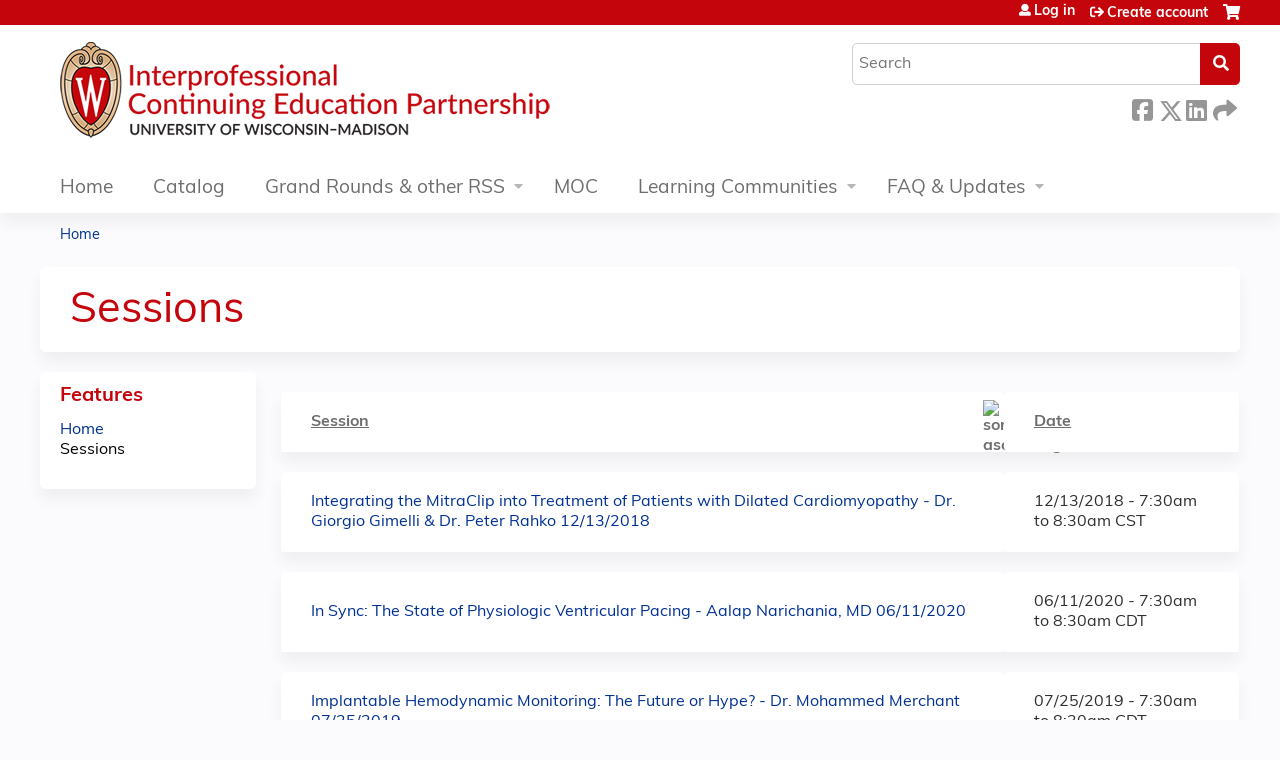

--- FILE ---
content_type: application/javascript
request_url: https://ce.icep.wisc.edu/sites/default/files/advagg_js/js__-pTKoqsYpumFTKjPYlEbqrp3qSJ-6PCsu2emZg8z870__3HlnpMn7GQdQhF4dkKJkJnOf5r_DDLAzmBLUhytcgaY__1pBwz_HTxEW3FT9rwrRX2NnPvBj92sC6BKEvLor1Rmo.js
body_size: 22413
content:
(function ($) {

  Drupal.behaviors.PDM = {
    attach : function (context) {

      $("a.pdm-dismiss-link").once('pdm-link').click(function(ev){
        ev.preventDefault();
        var wrapper = $(this).parents(".pdm-message-wrapper")
        wrapper.slideUp(300);
        var pdm_link = $(this).attr('href');
        if (Drupal.settings.uid != 0) {
          // User is logged in, hide by ajax
          if (!pdm_link.match('/#/gi')) {
            $.ajax({
              url: pdm_link
            });
          }
        }
        else {
          // User is not logged in, hide via local browser storage
          if (localStorage) {
            localStorage.setItem(wrapper.attr('id'), 'hidden');
          }
        }
        return false;
      });

      $(".messages").each(function(){
        var pdm_id = $(this).attr('id');
          if (localStorage && localStorage.getItem(pdm_id) == 'hidden') {
            $(this).hide();
          }
      });
    }
  }

  Drupal.behaviors.PDM_cluetips_attach = {
    attach : function (context) {

      var cluetip = $('.cluetip');

      cluetip.find('.pdm-dismiss-link').click(function(){
        $(this).parents('.pdm-message-wrapper').next('.tip').hide();
      });

      positionCluetips();

      function positionCluetips() {

        cluetip.each(function(){

          if ($('body').find('#' + $(this).attr('data')).length > 0) {
            $('#' + $(this).attr('data')).before($(this));
            $(this).find('.pdm-message-wrapper').once().after('<div class="tip"></div>').css({
              'margin-top' : '-' + ($(this).find('.pdm-message-wrapper').outerHeight() / 3) + 'px',
              'margin-left' : '-' + ($(this).find('.pdm-message-wrapper').outerWidth() + 20) + 'px'
            })

          }
        });
      };
    }
  }

})(jQuery);

;/*})'"*/
;/*})'"*/
/**
 * @file vertical_steps.js
 * Add vertical tabs prev next buttons.
 *
 * @see http://drupal.org/node/870742 for inspiration, though this is
 * significantly rewritten to also play nicely with multistep.
 */

(function($, Drupal, window, document, undefined) {
  $(document).ready(function() {
    var pane = 0;
    $('#course-node-form #edit-previous').click(function(e) {
      e.preventDefault();
      $('.horizontal-tab-button.selected').prev().find('a').click();
    });

    $('#course-node-form #edit-next').click(function(e) {
      e.preventDefault();
      $('.horizontal-tab-button.selected').next().find('a').click();
    });

    $('#course-node-form #edit-next-step').click(function(e) {
      e.preventDefault();
      pane = $('.horizontal-tab-button.selected').index();
      $('html,body').animate({scrollTop: $('.vertical-tabs').offset().top}, 250);
      $('.horizontal-tabs-pane').eq(pane).find('.vertical-tab-button.selected').next().find('a').click();
    });

    $('#course-node-form #edit-prev-step').click(function(e) {
      e.preventDefault();
      pane = $('.horizontal-tab-button.selected').index();
      $('html,body').animate({scrollTop: $('.vertical-tabs').offset().top}, 250);
      $('.horizontal-tabs-pane').eq(pane).find('.vertical-tab-button.selected').prev().find('a').click();
    });

    $('.vertical-tab-button a, .horizontal-tab-button a').click(function() {
      update_buttons();
    });

    pane = $('.horizontal-tab-button.selected').index();
    $('.horizontal-tabs-pane').eq(pane).find('.vertical-tab-button.selected a').click();
  });

  function update_buttons() {
    var pane = $('.horizontal-tab-button.selected').index();

    var last_vertical_tab_button =  $('.horizontal-tabs-pane').eq(pane).find('.vertical-tab-button.last');
    var first_vertical_tab_button =  $('.horizontal-tabs-pane').eq(pane).find('.vertical-tab-button.first');

    if (last_vertical_tab_button.length === 0 || last_vertical_tab_button.is('.selected')) {
      $('#edit-next-step').hide();
      $('#course-node-form #edit-next').show();
    }
    else {
      $('#edit-next-step').show();
      $('#course-node-form #edit-next').hide();
    }

    if (first_vertical_tab_button.length === 0 || first_vertical_tab_button.is('.selected')) {
      $('#course-node-form #edit-prev-step').hide();
      $('#course-node-form #edit-previous').show();
    }
    else {
      $('#course-node-form #edit-prev-step').show();
      $('#course-node-form #edit-previous').hide();
    }
    if (pane == 0) {
      $('#course-node-form #edit-previous').hide();
    }
    if (pane == $('.horizontal-tab-button.selected.last').index()) {
      $('#course-node-form #edit-next').hide();
    }
  }
})(jQuery, Drupal, this, this.document);

;/*})'"*/
;/*})'"*/
/*
* FooTable v3 - FooTable is a jQuery plugin that aims to make HTML tables on smaller devices look awesome.
* @version 3.1.6
* @link http://fooplugins.com
* @copyright Steven Usher & Brad Vincent 2015
* @license Released under the GPLv3 license.
*/
!function(a,b){window.console=window.console||{log:function(){},error:function(){}},a.fn.footable=function(a,c){return a=a||{},this.filter("table").each(function(d,e){b.init(e,a,c)})};var c={events:[]};b.__debug__=JSON.parse(localStorage.getItem("footable_debug"))||!1,b.__debug_options__=JSON.parse(localStorage.getItem("footable_debug_options"))||c,b.debug=function(d,e){return b.is["boolean"](d)?(b.__debug__=d,void(b.__debug__?(localStorage.setItem("footable_debug",JSON.stringify(b.__debug__)),b.__debug_options__=a.extend(!0,{},c,e||{}),b.is.hash(e)&&localStorage.setItem("footable_debug_options",JSON.stringify(b.__debug_options__))):(localStorage.removeItem("footable_debug"),localStorage.removeItem("footable_debug_options")))):b.__debug__},b.get=function(b){return a(b).first().data("__FooTable__")},b.init=function(a,c,d){var e=b.get(a);return e instanceof b.Table&&e.destroy(),new b.Table(a,c,d)},b.getRow=function(b){var c=a(b).closest("tr");return c.hasClass("footable-detail-row")&&(c=c.prev()),c.data("__FooTableRow__")}}(jQuery,FooTable=window.FooTable||{}),function(a){var b=function(){return!0};a.arr={},a.arr.each=function(b,c){if(a.is.array(b)&&a.is.fn(c))for(var d=0,e=b.length;e>d&&c(b[d],d)!==!1;d++);},a.arr.get=function(b,c){var d=[];if(!a.is.array(b))return d;if(!a.is.fn(c))return b;for(var e=0,f=b.length;f>e;e++)c(b[e],e)&&d.push(b[e]);return d},a.arr.any=function(c,d){if(!a.is.array(c))return!1;d=a.is.fn(d)?d:b;for(var e=0,f=c.length;f>e;e++)if(d(c[e],e))return!0;return!1},a.arr.contains=function(b,c){if(!a.is.array(b)||a.is.undef(c))return!1;for(var d=0,e=b.length;e>d;d++)if(b[d]==c)return!0;return!1},a.arr.first=function(c,d){if(!a.is.array(c))return null;d=a.is.fn(d)?d:b;for(var e=0,f=c.length;f>e;e++)if(d(c[e],e))return c[e];return null},a.arr.map=function(b,c){var d=[],e=null;if(!a.is.array(b)||!a.is.fn(c))return d;for(var f=0,g=b.length;g>f;f++)null!=(e=c(b[f],f))&&d.push(e);return d},a.arr.remove=function(b,c){var d=[],e=[];if(!a.is.array(b)||!a.is.fn(c))return e;for(var f=0,g=b.length;g>f;f++)c(b[f],f,e)&&(d.push(f),e.push(b[f]));for(d.sort(function(a,b){return b-a}),f=0,g=d.length;g>f;f++){var h=d[f]-f;b.splice(h,1)}return e},a.arr["delete"]=function(b,c){var d=-1,e=null;if(!a.is.array(b)||a.is.undef(c))return e;for(var f=0,g=b.length;g>f;f++)if(b[f]==c){d=f,e=b[f];break}return-1!=d&&b.splice(d,1),e},a.arr.replace=function(a,b,c){var d=a.indexOf(b);-1!==d&&(a[d]=c)}}(FooTable),function(a){a.is={},a.is.type=function(a,b){return typeof a===b},a.is.defined=function(a){return"undefined"!=typeof a},a.is.undef=function(a){return"undefined"==typeof a},a.is.array=function(a){return"[object Array]"===Object.prototype.toString.call(a)},a.is.date=function(a){return"[object Date]"===Object.prototype.toString.call(a)&&!isNaN(a.getTime())},a.is["boolean"]=function(a){return"[object Boolean]"===Object.prototype.toString.call(a)},a.is.string=function(a){return"[object String]"===Object.prototype.toString.call(a)},a.is.number=function(a){return"[object Number]"===Object.prototype.toString.call(a)&&!isNaN(a)},a.is.fn=function(b){return a.is.defined(window)&&b===window.alert||"[object Function]"===Object.prototype.toString.call(b)},a.is.error=function(a){return"[object Error]"===Object.prototype.toString.call(a)},a.is.object=function(a){return"[object Object]"===Object.prototype.toString.call(a)},a.is.hash=function(b){return a.is.object(b)&&b.constructor===Object&&!b.nodeType&&!b.setInterval},a.is.element=function(a){return"object"==typeof HTMLElement?a instanceof HTMLElement:a&&"object"==typeof a&&null!==a&&1===a.nodeType&&"string"==typeof a.nodeName},a.is.promise=function(b){return a.is.object(b)&&a.is.fn(b.then)&&a.is.fn(b.promise)},a.is.jq=function(b){return a.is.defined(window.jQuery)&&b instanceof jQuery&&b.length>0},a.is.moment=function(b){return a.is.defined(window.moment)&&a.is.object(b)&&a.is["boolean"](b._isAMomentObject)},a.is.emptyObject=function(b){if(!a.is.hash(b))return!1;for(var c in b)if(b.hasOwnProperty(c))return!1;return!0},a.is.emptyArray=function(b){return a.is.array(b)?0===b.length:!0},a.is.emptyString=function(b){return a.is.string(b)?0===b.length:!0}}(FooTable),function(a){a.str={},a.str.contains=function(b,c,d){return a.is.emptyString(b)||a.is.emptyString(c)?!1:c.length<=b.length&&-1!==(d?b.toUpperCase().indexOf(c.toUpperCase()):b.indexOf(c))},a.str.containsExact=function(b,c,d){return a.is.emptyString(b)||a.is.emptyString(c)||c.length>b.length?!1:new RegExp("\\b"+a.str.escapeRegExp(c)+"\\b",d?"i":"").test(b)},a.str.containsWord=function(b,c,d){if(a.is.emptyString(b)||a.is.emptyString(c)||b.length<c.length)return!1;for(var e=b.split(/\W/),f=0,g=e.length;g>f;f++)if(d?e[f].toUpperCase()==c.toUpperCase():e[f]==c)return!0;return!1},a.str.from=function(b,c){return a.is.emptyString(b)?b:a.str.contains(b,c)?b.substring(b.indexOf(c)+1):b},a.str.startsWith=function(b,c){return a.is.emptyString(b)?b==c:b.slice(0,c.length)==c},a.str.toCamelCase=function(b){return a.is.emptyString(b)?b:b.toUpperCase()===b?b.toLowerCase():b.replace(/^([A-Z])|[-\s_](\w)/g,function(b,c,d){return a.is.string(d)?d.toUpperCase():c.toLowerCase()})},a.str.random=function(b){return b=a.is.emptyString(b)?"":b,b+Math.random().toString(36).substr(2,9)},a.str.escapeRegExp=function(b){return a.is.emptyString(b)?b:b.replace(/[.*+?^${}()|[\]\\]/g,"\\$&")}}(FooTable),function(a){"use strict";function b(){}Object.create||(Object.create=function(){var b=function(){};return function(c){if(arguments.length>1)throw Error("Second argument not supported");if(!a.is.object(c))throw TypeError("Argument must be an object");b.prototype=c;var d=new b;return b.prototype=null,d}}());var c=/xyz/.test(function(){xyz})?/\b_super\b/:/.*/;b.__extend__=function(b,d,e,f){b[d]=a.is.fn(f)&&c.test(e)?function(a,b){return function(){var a,c;return a=this._super,this._super=f,c=b.apply(this,arguments),this._super=a,c}}(d,e):e},b.extend=function(d,e){function f(b,d,e,f){b[d]=a.is.fn(f)&&c.test(e)?function(a,b,c){return function(){var a,d;return a=this._super,this._super=c,d=b.apply(this,arguments),this._super=a,d}}(d,e,f):e}var g=Array.prototype.slice.call(arguments);if(d=g.shift(),e=g.shift(),a.is.hash(d)){var h=Object.create(this.prototype),i=this.prototype;for(var j in d)"__ctor__"!==j&&f(h,j,d[j],i[j]);var k=a.is.fn(h.__ctor__)?h.__ctor__:function(){if(!a.is.fn(this.construct))throw new SyntaxError('FooTable class objects must be constructed with the "new" keyword.');this.construct.apply(this,arguments)};return h.construct=a.is.fn(h.construct)?h.construct:function(){},k.prototype=h,h.constructor=k,k.extend=b.extend,k}a.is.string(d)&&a.is.fn(e)&&f(this.prototype,d,e,this.prototype[d])},a.Class=b,a.ClassFactory=a.Class.extend({construct:function(){this.registered={}},contains:function(b){return a.is.defined(this.registered[b])},names:function(){var a,b=[];for(a in this.registered)this.registered.hasOwnProperty(a)&&b.push(a);return b},register:function(b,c,d){if(a.is.string(b)&&a.is.fn(c)){var e=this.registered[b];this.registered[b]={name:b,klass:c,priority:a.is.number(d)?d:a.is.defined(e)?e.priority:0}}},load:function(b,c,d){var e,f,g=this,h=Array.prototype.slice.call(arguments),i=[],j=[];b=h.shift()||{};for(e in g.registered)if(g.registered.hasOwnProperty(e)){var k=g.registered[e];b.hasOwnProperty(e)&&(f=b[e],a.is.string(f)&&(f=a.getFnPointer(b[e])),a.is.fn(f)&&(k={name:e,klass:f,priority:g.registered[e].priority})),i.push(k)}for(e in b)b.hasOwnProperty(e)&&!g.registered.hasOwnProperty(e)&&(f=b[e],a.is.string(f)&&(f=a.getFnPointer(b[e])),a.is.fn(f)&&i.push({name:e,klass:f,priority:0}));return i.sort(function(a,b){return b.priority-a.priority}),a.arr.each(i,function(b){a.is.fn(b.klass)&&j.push(g._make(b.klass,h))}),j},make:function(b,c,d){var e,f=this,g=Array.prototype.slice.call(arguments);return b=g.shift(),e=f.registered[b],a.is.fn(e.klass)?f._make(e.klass,g):null},_make:function(a,b){function c(){return a.apply(this,b)}return c.prototype=a.prototype,new c}})}(FooTable),function(a,b){b.css2json=function(c){if(b.is.emptyString(c))return{};for(var d,e,f,g={},h=c.split(";"),i=0,j=h.length;j>i;i++)b.is.emptyString(h[i])||(d=h[i].split(":"),b.is.emptyString(d[0])||b.is.emptyString(d[1])||(e=b.str.toCamelCase(a.trim(d[0])),f=a.trim(d[1]),g[e]=f));return g},b.getFnPointer=function(a){if(b.is.emptyString(a))return null;var c=window,d=a.split(".");return b.arr.each(d,function(a){c[a]&&(c=c[a])}),b.is.fn(c)?c:null},b.checkFnValue=function(a,c,d){function e(a,c,d){return b.is.fn(c)?function(){return c.apply(a,arguments)}:d}return d=b.is.fn(d)?d:null,b.is.fn(c)?e(a,c,d):b.is.type(c,"string")?e(a,b.getFnPointer(c),d):d}}(jQuery,FooTable),function(a,b){b.Cell=b.Class.extend({construct:function(a,b,c,d){this.ft=a,this.row=b,this.column=c,this.created=!1,this.define(d)},define:function(c){this.$el=b.is.element(c)||b.is.jq(c)?a(c):null,this.$detail=null;var d=b.is.hash(c)&&b.is.hash(c.options)&&b.is.defined(c.value);this.value=this.column.parser.call(this.column,b.is.jq(this.$el)?this.$el:d?c.value:c,this.ft.o),this.o=a.extend(!0,{classes:null,style:null},d?c.options:{}),this.classes=b.is.jq(this.$el)&&this.$el.attr("class")?this.$el.attr("class").match(/\S+/g):b.is.array(this.o.classes)?this.o.classes:b.is.string(this.o.classes)?this.o.classes.match(/\S+/g):[],this.style=b.is.jq(this.$el)&&this.$el.attr("style")?b.css2json(this.$el.attr("style")):b.is.hash(this.o.style)?this.o.style:b.is.string(this.o.style)?b.css2json(this.o.style):{}},$create:function(){this.created||((this.$el=b.is.jq(this.$el)?this.$el:a("<td/>")).data("value",this.value).contents().detach().end().append(this.format(this.value)),this._setClasses(this.$el),this._setStyle(this.$el),this.$detail=a("<tr/>").addClass(this.row.classes.join(" ")).data("__FooTableCell__",this).append(a("<th/>")).append(a("<td/>")),this.created=!0)},collapse:function(){this.created&&(this.$detail.children("th").html(this.column.title),this.$el.clone().attr("id",this.$el.attr("id")?this.$el.attr("id")+"-detail":void 0).css("display","table-cell").html("").append(this.$el.contents().detach()).replaceAll(this.$detail.children("td").first()),b.is.jq(this.$detail.parent())||this.$detail.appendTo(this.row.$details.find(".footable-details > tbody")))},restore:function(){if(this.created){if(b.is.jq(this.$detail.parent())){var a=this.$detail.children("td").first();this.$el.attr("class",a.attr("class")).attr("style",a.attr("style")).css("display",this.column.hidden||!this.column.visible?"none":"table-cell").append(a.contents().detach())}this.$detail.detach()}},parse:function(){return this.column.parser.call(this.column,this.$el,this.ft.o)},format:function(a){return this.column.formatter.call(this.column,a,this.ft.o,this.row.value)},val:function(c,d,e){if(b.is.undef(c))return this.value;var f=this,g=b.is.hash(c)&&b.is.hash(c.options)&&b.is.defined(c.value);if(this.o=a.extend(!0,{classes:f.classes,style:f.style},g?c.options:{}),this.value=g?c.value:c,this.classes=b.is.array(this.o.classes)?this.o.classes:b.is.string(this.o.classes)?this.o.classes.match(/\S+/g):[],this.style=b.is.hash(this.o.style)?this.o.style:b.is.string(this.o.style)?b.css2json(this.o.style):{},e=b.is["boolean"](e)?e:!0,this.created&&e){this.$el.data("value",this.value).empty();var h=this.$detail.children("td").first().empty(),i=b.is.jq(this.$detail.parent())?h:this.$el;i.append(this.format(this.value)),this._setClasses(i),this._setStyle(i),(b.is["boolean"](d)?d:!0)&&this.row.draw()}},_setClasses:function(a){var c=!b.is.emptyArray(this.column.classes),d=!b.is.emptyArray(this.classes),e=null;a.removeAttr("class"),(c||d)&&(c&&d?e=this.classes.concat(this.column.classes).join(" "):c?e=this.column.classes.join(" "):d&&(e=this.classes.join(" ")),b.is.emptyString(e)||a.addClass(e))},_setStyle:function(c){var d=!b.is.emptyObject(this.column.style),e=!b.is.emptyObject(this.style),f=null;c.removeAttr("style"),(d||e)&&(d&&e?f=a.extend({},this.column.style,this.style):d?f=this.column.style:e&&(f=this.style),b.is.hash(f)&&c.css(f))}})}(jQuery,FooTable),function(a,b){b.Column=b.Class.extend({construct:function(a,c,d){this.ft=a,this.type=b.is.emptyString(d)?"text":d,this.virtual=b.is["boolean"](c.virtual)?c.virtual:!1,this.$el=b.is.jq(c.$el)?c.$el:null,this.index=b.is.number(c.index)?c.index:-1,this.internal=!1,this.define(c),this.$create()},define:function(a){this.hidden=b.is["boolean"](a.hidden)?a.hidden:!1,this.visible=b.is["boolean"](a.visible)?a.visible:!0,this.name=b.is.string(a.name)?a.name:null,null==this.name&&(this.name="col"+(a.index+1)),this.title=b.is.string(a.title)?a.title:null,!this.virtual&&null==this.title&&b.is.jq(this.$el)&&(this.title=this.$el.html()),null==this.title&&(this.title="Column "+(a.index+1)),this.style=b.is.hash(a.style)?a.style:b.is.string(a.style)?b.css2json(a.style):{},this.classes=b.is.array(a.classes)?a.classes:b.is.string(a.classes)?a.classes.match(/\S+/g):[],this.parser=b.checkFnValue(this,a.parser,this.parser),this.formatter=b.checkFnValue(this,a.formatter,this.formatter)},$create:function(){(this.$el=!this.virtual&&b.is.jq(this.$el)?this.$el:a("<th/>")).html(this.title).addClass(this.classes.join(" ")).css(this.style)},parser:function(c){if(b.is.element(c)||b.is.jq(c)){var d=a(c).data("value");return b.is.defined(d)?d:a(c).html()}return b.is.defined(c)&&null!=c?c+"":null},formatter:function(a,b,c){return null==a?"":a},createCell:function(a){var c=b.is.jq(a.$el)?a.$el.children("td,th").get(this.index):null,d=b.is.hash(a.value)?a.value[this.name]:null;return new b.Cell(this.ft,a,this,c||d)}}),b.columns=new b.ClassFactory,b.columns.register("text",b.Column)}(jQuery,FooTable),function(a,b){b.Component=b.Class.extend({construct:function(a,c){if(!(a instanceof b.Table))throw new TypeError("The instance parameter must be an instance of FooTable.Table.");this.ft=a,this.enabled=b.is["boolean"](c)?c:!1},preinit:function(a){},init:function(){},destroy:function(){},predraw:function(){},draw:function(){},postdraw:function(){}}),b.components=new b.ClassFactory}(jQuery,FooTable),function(a,b){b.Defaults=function(){this.stopPropagation=!1,this.on=null},b.defaults=new b.Defaults}(jQuery,FooTable),function(a,b){b.Row=b.Class.extend({construct:function(a,b,c){this.ft=a,this.columns=b,this.created=!1,this.define(c)},define:function(c){this.$el=b.is.element(c)||b.is.jq(c)?a(c):null,this.$toggle=a("<span/>",{"class":"footable-toggle fooicon fooicon-plus"});var d=b.is.hash(c),e=d&&b.is.hash(c.options)&&b.is.hash(c.value);this.value=d?e?c.value:c:null,this.o=a.extend(!0,{expanded:!1,classes:null,style:null},e?c.options:{}),this.expanded=b.is.jq(this.$el)?this.$el.data("expanded")||this.o.expanded:this.o.expanded,this.classes=b.is.jq(this.$el)&&this.$el.attr("class")?this.$el.attr("class").match(/\S+/g):b.is.array(this.o.classes)?this.o.classes:b.is.string(this.o.classes)?this.o.classes.match(/\S+/g):[],this.style=b.is.jq(this.$el)&&this.$el.attr("style")?b.css2json(this.$el.attr("style")):b.is.hash(this.o.style)?this.o.style:b.is.string(this.o.style)?b.css2json(this.o.style):{},this.cells=this.createCells();var f=this;f.value={},b.arr.each(f.cells,function(a){f.value[a.column.name]=a.val()})},$create:function(){if(!this.created){(this.$el=b.is.jq(this.$el)?this.$el:a("<tr/>")).data("__FooTableRow__",this),this._setClasses(this.$el),this._setStyle(this.$el),"last"==this.ft.rows.toggleColumn&&this.$toggle.addClass("last-column"),this.$details=a("<tr/>",{"class":"footable-detail-row"}).append(a("<td/>",{colspan:this.ft.columns.visibleColspan}).append(a("<table/>",{"class":"footable-details "+this.ft.classes.join(" ")}).append("<tbody/>")));var c=this;b.arr.each(c.cells,function(a){a.created||a.$create(),c.$el.append(a.$el)}),c.$el.off("click.ft.row").on("click.ft.row",{self:c},c._onToggle),this.created=!0}},createCells:function(){var a=this;return b.arr.map(a.columns,function(b){return b.createCell(a)})},val:function(c,d,e){var f=this;if(!b.is.hash(c))return b.is.hash(this.value)&&!b.is.emptyObject(this.value)||(this.value={},b.arr.each(this.cells,function(a){a.column.internal||(f.value[a.column.name]=a.val())})),this.value;this.collapse(!1);var g=b.is.hash(c),h=g&&b.is.hash(c.options)&&b.is.hash(c.value);if(this.o=a.extend(!0,{expanded:f.expanded,classes:f.classes,style:f.style},h?c.options:{}),this.expanded=this.o.expanded,this.classes=b.is.array(this.o.classes)?this.o.classes:b.is.string(this.o.classes)?this.o.classes.match(/\S+/g):[],this.style=b.is.hash(this.o.style)?this.o.style:b.is.string(this.o.style)?b.css2json(this.o.style):{},g)if(h&&(c=c.value),b.is.hash(this.value))for(var i in c)c.hasOwnProperty(i)&&(this.value[i]=c[i]);else this.value=c;else this.value=null;e=b.is["boolean"](e)?e:!0,b.arr.each(this.cells,function(a){!a.column.internal&&b.is.defined(f.value[a.column.name])&&a.val(f.value[a.column.name],!1,e)}),this.created&&e&&(this._setClasses(this.$el),this._setStyle(this.$el),(b.is["boolean"](d)?d:!0)&&this.draw())},_setClasses:function(a){var c=!b.is.emptyArray(this.classes),d=null;a.removeAttr("class"),c&&(d=this.classes.join(" "),b.is.emptyString(d)||a.addClass(d))},_setStyle:function(a){var c=!b.is.emptyObject(this.style),d=null;a.removeAttr("style"),c&&(d=this.style,b.is.hash(d)&&a.css(d))},expand:function(){if(this.created){var a=this;a.ft.raise("expand.ft.row",[a]).then(function(){a.__hidden__=b.arr.map(a.cells,function(a){return a.column.hidden&&a.column.visible?a:null}),a.__hidden__.length>0&&(a.$details.insertAfter(a.$el).children("td").first().attr("colspan",a.ft.columns.visibleColspan),b.arr.each(a.__hidden__,function(a){a.collapse()})),a.$el.attr("data-expanded",!0),a.$toggle.removeClass("fooicon-plus").addClass("fooicon-minus"),a.expanded=!0,a.ft.raise("expanded.ft.row",[a])})}},collapse:function(a){if(this.created){var c=this;c.ft.raise("collapse.ft.row",[c]).then(function(){b.arr.each(c.__hidden__,function(a){a.restore()}),c.$details.detach(),c.$el.removeAttr("data-expanded"),c.$toggle.removeClass("fooicon-minus").addClass("fooicon-plus"),(b.is["boolean"](a)?a:!0)&&(c.expanded=!1),c.ft.raise("collapsed.ft.row",[c])})}},predraw:function(a){this.created&&(this.expanded&&this.collapse(!1),this.$toggle.detach(),a=b.is["boolean"](a)?a:!0,a&&this.$el.detach())},draw:function(a){this.created||this.$create(),b.is.jq(a)&&a.append(this.$el);var c=this;b.arr.each(c.cells,function(a){a.$el.css("display",a.column.hidden||!a.column.visible?"none":"table-cell"),c.ft.rows.showToggle&&c.ft.columns.hasHidden&&("first"==c.ft.rows.toggleColumn&&a.column.index==c.ft.columns.firstVisibleIndex||"last"==c.ft.rows.toggleColumn&&a.column.index==c.ft.columns.lastVisibleIndex)&&a.$el.prepend(c.$toggle),a.$el.add(a.column.$el).removeClass("footable-first-visible footable-last-visible"),a.column.index==c.ft.columns.firstVisibleIndex&&a.$el.add(a.column.$el).addClass("footable-first-visible"),a.column.index==c.ft.columns.lastVisibleIndex&&a.$el.add(a.column.$el).addClass("footable-last-visible")}),this.expanded&&this.expand()},toggle:function(){this.created&&this.ft.columns.hasHidden&&(this.expanded?this.collapse():this.expand())},_onToggle:function(b){var c=b.data.self;a(b.target).is(c.ft.rows.toggleSelector)&&c.toggle()}})}(jQuery,FooTable),function(a,b){b.instances=[],b.Table=b.Class.extend({construct:function(c,d,e){this._resizeTimeout=null,this.id=b.instances.push(this),this.initialized=!1,this.$el=(b.is.jq(c)?c:a(c)).first(),this.$loader=a("<div/>",{"class":"footable-loader"}).append(a("<span/>",{"class":"fooicon fooicon-loader"})),this.o=a.extend(!0,{},b.defaults,d),this.data=this.$el.data()||{},this.classes=[],this.components=b.components.load(b.is.hash(this.data.components)?this.data.components:this.o.components,this),this.breakpoints=this.use(FooTable.Breakpoints),this.columns=this.use(FooTable.Columns),this.rows=this.use(FooTable.Rows),this._construct(e)},_construct:function(a){var c=this;return this._preinit().then(function(){return c._init().then(function(){return c.raise("ready.ft.table").then(function(){b.is.fn(a)&&a.call(c,c)})})}).always(function(a){c.$el.show(),b.is.error(a)&&console.error("FooTable: unhandled error thrown during initialization.",a)})},_preinit:function(){var a=this;return this.raise("preinit.ft.table",[a.data]).then(function(){var c=(a.$el.attr("class")||"").match(/\S+/g)||[];a.o.ajax=b.checkFnValue(a,a.data.ajax,a.o.ajax),a.o.stopPropagation=b.is["boolean"](a.data.stopPropagation)?a.data.stopPropagation:a.o.stopPropagation;for(var d=0,e=c.length;e>d;d++)b.str.startsWith(c[d],"footable")||a.classes.push(c[d]);return a.$el.hide().after(a.$loader),a.execute(!1,!1,"preinit",a.data)})},_init:function(){var c=this;return c.raise("init.ft.table").then(function(){var d=c.$el.children("thead"),e=c.$el.children("tbody"),f=c.$el.children("tfoot");return c.$el.addClass("footable footable-"+c.id),b.is.hash(c.o.on)&&c.$el.on(c.o.on),0==f.length&&c.$el.append(f=a("<tfoot/>")),0==e.length&&c.$el.append("<tbody/>"),0==d.length&&c.$el.prepend(d=a("<thead/>")),c.execute(!1,!0,"init").then(function(){return c.$el.data("__FooTable__",c),0==f.children("tr").length&&f.remove(),0==d.children("tr").length&&d.remove(),c.raise("postinit.ft.table").then(function(){return c.draw()}).always(function(){a(window).off("resize.ft"+c.id,c._onWindowResize).on("resize.ft"+c.id,{self:c},c._onWindowResize),c.initialized=!0})})})},destroy:function(){var c=this;return c.raise("destroy.ft.table").then(function(){return c.execute(!0,!0,"destroy").then(function(){c.$el.removeData("__FooTable__").removeClass("footable-"+c.id),b.is.hash(c.o.on)&&c.$el.off(c.o.on),a(window).off("resize.ft"+c.id,c._onWindowResize),c.initialized=!1,b.instances[c.id]=null})}).fail(function(a){b.is.error(a)&&console.error("FooTable: unhandled error thrown while destroying the plugin.",a)})},raise:function(c,d){var e=this,f=b.__debug__&&(b.is.emptyArray(b.__debug_options__.events)||b.arr.any(b.__debug_options__.events,function(a){return b.str.contains(c,a)}));return d=d||[],d.unshift(this),a.Deferred(function(b){var g=a.Event(c);1==e.o.stopPropagation&&e.$el.one(c,function(a){a.stopPropagation()}),f&&console.log("FooTable:"+c+": ",d),e.$el.trigger(g,d),g.isDefaultPrevented()?(f&&console.log('FooTable: default prevented for the "'+c+'" event.'),b.reject(g)):b.resolve(g)})},use:function(a){for(var b=0,c=this.components.length;c>b;b++)if(this.components[b]instanceof a)return this.components[b];return null},draw:function(){var a=this,c=a.$el.clone().insertBefore(a.$el);return a.$el.detach(),a.execute(!1,!0,"predraw").then(function(){return a.raise("predraw.ft.table").then(function(){return a.execute(!1,!0,"draw").then(function(){return a.raise("draw.ft.table").then(function(){return a.execute(!1,!0,"postdraw").then(function(){return a.raise("postdraw.ft.table")})})})})}).fail(function(a){b.is.error(a)&&console.error("FooTable: unhandled error thrown during a draw operation.",a)}).always(function(){c.replaceWith(a.$el),a.$loader.remove()})},execute:function(a,c,d,e,f){var g=this,h=Array.prototype.slice.call(arguments);a=h.shift(),c=h.shift();var i=c?b.arr.get(g.components,function(a){return a.enabled}):g.components.slice(0);return h.unshift(a?i.reverse():i),g._execute.apply(g,h)},_execute:function(c,d,e,f){if(!c||!c.length)return a.when();var g,h=this,i=Array.prototype.slice.call(arguments);return c=i.shift(),d=i.shift(),g=c.shift(),b.is.fn(g[d])?a.Deferred(function(a){try{var c=g[d].apply(g,i);if(b.is.promise(c))return c.then(a.resolve,a.reject);a.resolve(c)}catch(e){a.reject(e)}}).then(function(){return h._execute.apply(h,[c,d].concat(i))}):h._execute.apply(h,[c,d].concat(i))},_onWindowResize:function(a){var b=a.data.self;null!=b._resizeTimeout&&clearTimeout(b._resizeTimeout),b._resizeTimeout=setTimeout(function(){b._resizeTimeout=null,b.raise("resize.ft.table").then(function(){b.breakpoints.check()})},300)}})}(jQuery,FooTable),function(a,b){b.ArrayColumn=b.Column.extend({construct:function(a,b){this._super(a,b,"array")},parser:function(c){if(b.is.element(c)||b.is.jq(c)){var d=a(c),e=d.data("value");if(b.is.array(e))return e;e=d.html();try{e=JSON.parse(e)}catch(f){e=null}return b.is.array(e)?e:null}return b.is.array(c)?c:null},formatter:function(a,c,d){return b.is.array(a)?JSON.stringify(a):""}}),b.columns.register("array",b.ArrayColumn)}(jQuery,FooTable),function(a,b){b.is.undef(window.moment)||(b.DateColumn=b.Column.extend({construct:function(a,c){this._super(a,c,"date"),this.formatString=b.is.string(c.formatString)?c.formatString:"MM-DD-YYYY"},parser:function(c){if(b.is.element(c)||b.is.jq(c)){var d=a(c).data("value");c=b.is.defined(d)?d:a(c).text(),b.is.string(c)&&(c=isNaN(c)?c:+c)}if(b.is.date(c))return moment(c);if(b.is.object(c)&&b.is["boolean"](c._isAMomentObject))return c;if(b.is.string(c)){if(isNaN(c))return moment(c,this.formatString);c=+c}return b.is.number(c)?moment(c):null},formatter:function(a,c,d){return b.is.object(a)&&b.is["boolean"](a._isAMomentObject)&&a.isValid()?a.format(this.formatString):""},filterValue:function(c){if((b.is.element(c)||b.is.jq(c))&&(c=a(c).data("filterValue")||a(c).text()),b.is.hash(c)&&b.is.hash(c.options)&&(b.is.string(c.options.filterValue)&&(c=c.options.filterValue),b.is.defined(c.value)&&(c=c.value)),b.is.object(c)&&b.is["boolean"](c._isAMomentObject))return c.format(this.formatString);if(b.is.string(c)){if(isNaN(c))return c;c=+c}return b.is.number(c)||b.is.date(c)?moment(c).format(this.formatString):b.is.defined(c)&&null!=c?c+"":""}}),b.columns.register("date",b.DateColumn))}(jQuery,FooTable),function(a,b){b.HTMLColumn=b.Column.extend({construct:function(a,b){this._super(a,b,"html")},parser:function(c){if(b.is.string(c)&&(c=a(a.trim(c))),b.is.element(c)&&(c=a(c)),b.is.jq(c)){var d=c.prop("tagName").toLowerCase();if("td"==d||"th"==d){var e=c.data("value");return b.is.defined(e)?e:c.contents()}return c}return null}}),b.columns.register("html",b.HTMLColumn)}(jQuery,FooTable),function(a,b){b.NumberColumn=b.Column.extend({construct:function(a,c){this._super(a,c,"number"),this.decimalSeparator=b.is.string(c.decimalSeparator)?c.decimalSeparator:".",this.thousandSeparator=b.is.string(c.thousandSeparator)?c.thousandSeparator:",",this.decimalSeparatorRegex=new RegExp(b.str.escapeRegExp(this.decimalSeparator),"g"),this.thousandSeparatorRegex=new RegExp(b.str.escapeRegExp(this.thousandSeparator),"g"),this.cleanRegex=new RegExp("[^-0-9"+b.str.escapeRegExp(this.decimalSeparator)+"]","g")},parser:function(c){if(b.is.element(c)||b.is.jq(c)){var d=a(c).data("value");c=b.is.defined(d)?d:a(c).text().replace(this.cleanRegex,"")}return b.is.string(c)&&(c=c.replace(this.thousandSeparatorRegex,"").replace(this.decimalSeparatorRegex,"."),c=parseFloat(c)),b.is.number(c)?c:null},formatter:function(a,b,c){if(null==a)return"";var d=(a+"").split(".");return 2==d.length&&d[0].length>3&&(d[0]=d[0].replace(/\B(?=(?:\d{3})+(?!\d))/g,this.thousandSeparator)),d.join(this.decimalSeparator)}}),b.columns.register("number",b.NumberColumn)}(jQuery,FooTable),function(a,b){b.ObjectColumn=b.Column.extend({construct:function(a,b){this._super(a,b,"object")},parser:function(c){if(b.is.element(c)||b.is.jq(c)){var d=a(c),e=d.data("value");if(b.is.object(e))return e;e=d.html();try{e=JSON.parse(e)}catch(f){e=null}return b.is.object(e)?e:null}return b.is.object(c)?c:null},formatter:function(a,c,d){return b.is.object(a)?JSON.stringify(a):""}}),b.columns.register("object",b.ObjectColumn)}(jQuery,FooTable),function(a,b){b.Breakpoint=b.Class.extend({construct:function(a,b){this.name=a,this.width=b}})}(jQuery,FooTable),function(a,b){b.Breakpoints=b.Component.extend({construct:function(a){this._super(a,!0),this.o=a.o,this.current=null,this.array=[],this.cascade=this.o.cascade,this.useParentWidth=true,this.hidden=null,this._classNames="",this.getWidth=b.checkFnValue(this,this.o.getWidth,this.getWidth)},preinit:function(a){var c=this;return this.ft.raise("preinit.ft.breakpoints",[a]).then(function(){c.cascade=b.is["boolean"](a.cascade)?a.cascade:c.cascade,c.o.breakpoints=b.is.hash(a.breakpoints)?a.breakpoints:c.o.breakpoints,c.getWidth=b.checkFnValue(c,a.getWidth,c.getWidth),null==c.o.breakpoints&&(c.o.breakpoints={xs:480,sm:768,md:992,lg:1200});for(var d in c.o.breakpoints)c.o.breakpoints.hasOwnProperty(d)&&(c.array.push(new b.Breakpoint(d,c.o.breakpoints[d])),c._classNames+="breakpoint-"+d+" ");c.array.sort(function(a,b){return b.width-a.width})})},init:function(){var a=this;return this.ft.raise("init.ft.breakpoints").then(function(){a.current=a.get()})},draw:function(){this.ft.$el.removeClass(this._classNames).addClass("breakpoint-"+this.current.name)},calculate:function(){for(var a,c=this,d=null,e=[],f=null,g=c.getWidth(),h=0,i=c.array.length;i>h;h++)a=c.array[h],(!d&&h==i-1||g>=a.width&&(f instanceof b.Breakpoint?g<f.width:!0))&&(d=a),d||e.push(a.name),f=a;return e.push(d.name),c.hidden=e.join(" "),d},visible:function(a){if(b.is.emptyString(a))return!0;if("all"===a)return!1;for(var c=a.split(" "),d=0,e=c.length;e>d;d++)if(this.cascade?b.str.containsWord(this.hidden,c[d]):c[d]==this.current.name)return!1;return!0},check:function(){var a=this,c=a.get();c instanceof b.Breakpoint&&c!=a.current&&a.ft.raise("before.ft.breakpoints",[a.current,c]).then(function(){var b=a.current;return a.current=c,a.ft.draw().then(function(){a.ft.raise("after.ft.breakpoints",[a.current,b])})})},get:function(a){return b.is.undef(a)?this.calculate():a instanceof b.Breakpoint?a:b.is.string(a)?b.arr.first(this.array,function(b){return b.name==a}):b.is.number(a)&&a>=0&&a<this.array.length?this.array[a]:null},getWidth:function(){return b.is.fn(this.o.getWidth)?this.o.getWidth(this.ft):1==this.useParentWidth?this.getParentWidth():this.getViewportWidth()},getParentWidth:function(){return this.ft.$el.parent().width()},getViewportWidth:function(){return Math.max(document.documentElement.clientWidth,window.innerWidth,0)}}),b.components.register("breakpoints",b.Breakpoints,1e3)}(jQuery,FooTable),function(a){a.Column.prototype.breakpoints=null,a.Column.prototype.__breakpoints_define__=function(b){this.breakpoints=a.is.emptyString(b.breakpoints)?null:b.breakpoints},a.Column.extend("define",function(a){this._super(a),this.__breakpoints_define__(a)})}(FooTable),function(a){a.Defaults.prototype.breakpoints=null,a.Defaults.prototype.cascade=!1,a.Defaults.prototype.useParentWidth=!1,a.Defaults.prototype.getWidth=null}(FooTable),function(a,b){b.Columns=b.Component.extend({construct:function(a){this._super(a,!0),this.o=a.o,this.array=[],this.$header=null,this.showHeader=a.o.showHeader,this._fromHTML=b.is.emptyArray(a.o.columns)&&!b.is.promise(a.o.columns)},parse:function(c){var d=this;return a.Deferred(function(c){function e(c,d){var e=[];if(0==c.length||0==d.length)e=c.concat(d);else{var f=0;b.arr.each(c.concat(d),function(a){a.index>f&&(f=a.index)}),f++;for(var g,h,i=0;f>i;i++)g={},b.arr.each(c,function(a){return a.index==i?(g=a,!1):void 0}),h={},b.arr.each(d,function(a){return a.index==i?(h=a,!1):void 0}),e.push(a.extend(!0,{},g,h))}return e}var f,g,h=[],i=[],j=d.ft.$el.find("tr.footable-header, thead > tr:last:has([data-breakpoints]), tbody > tr:first:has([data-breakpoints]), thead > tr:last, tbody > tr:first").first();if(j.length>0){var k=j.parent().is("tbody")&&j.children().length==j.children("td").length;k||(d.$header=j.addClass("footable-header")),j.children("td,th").each(function(b,c){f=a(c),g=f.data(),g.index=b,g.$el=f,g.virtual=k,i.push(g)}),k&&(d.showHeader=!1)}b.is.array(d.o.columns)&&!b.is.emptyArray(d.o.columns)?(b.arr.each(d.o.columns,function(a,b){a.index=b,h.push(a)}),d.parseFinalize(c,e(h,i))):b.is.promise(d.o.columns)?d.o.columns.then(function(a){b.arr.each(a,function(a,b){a.index=b,h.push(a)}),d.parseFinalize(c,e(h,i))},function(a){c.reject(Error("Columns ajax request error: "+a.status+" ("+a.statusText+")"))}):d.parseFinalize(c,e(h,i))})},parseFinalize:function(a,c){var d,e=this,f=[];b.arr.each(c,function(a){(d=b.columns.contains(a.type)?b.columns.make(a.type,e.ft,a):new b.Column(e.ft,a))&&f.push(d)}),b.is.emptyArray(f)?a.reject(Error("No columns supplied.")):(f.sort(function(a,b){
return a.index-b.index}),a.resolve(f))},preinit:function(a){var c=this;return c.ft.raise("preinit.ft.columns",[a]).then(function(){return c.parse(a).then(function(d){c.array=d,c.showHeader=b.is["boolean"](a.showHeader)?a.showHeader:c.showHeader})})},init:function(){var a=this;return this.ft.raise("init.ft.columns",[a.array]).then(function(){a.$create()})},destroy:function(){var a=this;this.ft.raise("destroy.ft.columns").then(function(){a._fromHTML||a.$header.remove()})},predraw:function(){var a=this,c=!0;a.visibleColspan=0,a.firstVisibleIndex=0,a.lastVisibleIndex=0,a.hasHidden=!1,b.arr.each(a.array,function(b){b.hidden=!a.ft.breakpoints.visible(b.breakpoints),!b.hidden&&b.visible&&(c&&(a.firstVisibleIndex=b.index,c=!1),a.lastVisibleIndex=b.index,a.visibleColspan++),b.hidden&&(a.hasHidden=!0)}),a.ft.$el.toggleClass("breakpoint",a.hasHidden)},draw:function(){b.arr.each(this.array,function(a){a.$el.css("display",a.hidden||!a.visible?"none":"table-cell")}),!this.showHeader&&b.is.jq(this.$header.parent())&&this.$header.detach()},$create:function(){var c=this;c.$header=b.is.jq(c.$header)?c.$header:a("<tr/>",{"class":"footable-header"}),c.$header.children("th,td").detach(),b.arr.each(c.array,function(a){c.$header.append(a.$el)}),c.showHeader&&!b.is.jq(c.$header.parent())&&c.ft.$el.children("thead").append(c.$header)},get:function(a){return a instanceof b.Column?a:b.is.string(a)?b.arr.first(this.array,function(b){return b.name==a}):b.is.number(a)?b.arr.first(this.array,function(b){return b.index==a}):b.is.fn(a)?b.arr.get(this.array,a):null},ensure:function(a){var c=this,d=[];return b.is.array(a)?(b.arr.each(a,function(a){d.push(c.get(a))}),d):d}}),b.components.register("columns",b.Columns,900)}(jQuery,FooTable),function(a){a.Defaults.prototype.columns=[],a.Defaults.prototype.showHeader=!0}(FooTable),function(a,b){b.Rows=b.Component.extend({construct:function(a){this._super(a,!0),this.o=a.o,this.array=[],this.all=[],this.showToggle=a.o.showToggle,this.toggleSelector=a.o.toggleSelector,this.toggleColumn=a.o.toggleColumn,this.emptyString=a.o.empty,this.expandFirst=a.o.expandFirst,this.expandAll=a.o.expandAll,this.$empty=null,this._fromHTML=b.is.emptyArray(a.o.rows)&&!b.is.promise(a.o.rows)},parse:function(){var c=this;return a.Deferred(function(a){var d=c.ft.$el.children("tbody").children("tr");b.is.array(c.o.rows)&&c.o.rows.length>0?c.parseFinalize(a,c.o.rows):b.is.promise(c.o.rows)?c.o.rows.then(function(b){c.parseFinalize(a,b)},function(b){a.reject(Error("Rows ajax request error: "+b.status+" ("+b.statusText+")"))}):b.is.jq(d)?(c.parseFinalize(a,d),d.detach()):c.parseFinalize(a,[])})},parseFinalize:function(c,d){var e=this,f=a.map(d,function(a){return new b.Row(e.ft,e.ft.columns.array,a)});c.resolve(f)},preinit:function(a){var c=this;return c.ft.raise("preinit.ft.rows",[a]).then(function(){return c.parse().then(function(d){c.all=d,c.array=c.all.slice(0),c.showToggle=b.is["boolean"](a.showToggle)?a.showToggle:c.showToggle,c.toggleSelector=b.is.string(a.toggleSelector)?a.toggleSelector:c.toggleSelector,c.toggleColumn=b.is.string(a.toggleColumn)?a.toggleColumn:c.toggleColumn,"first"!=c.toggleColumn&&"last"!=c.toggleColumn&&(c.toggleColumn="first"),c.emptyString=b.is.string(a.empty)?a.empty:c.emptyString,c.expandFirst=b.is["boolean"](a.expandFirst)?a.expandFirst:c.expandFirst,c.expandAll=b.is["boolean"](a.expandAll)?a.expandAll:c.expandAll})})},init:function(){var a=this;return a.ft.raise("init.ft.rows",[a.all]).then(function(){a.$create()})},destroy:function(){var a=this;this.ft.raise("destroy.ft.rows").then(function(){b.arr.each(a.array,function(b){b.predraw(!a._fromHTML)}),a.all=a.array=[]})},predraw:function(){b.arr.each(this.array,function(a){a.predraw()}),this.array=this.all.slice(0)},$create:function(){this.$empty=a("<tr/>",{"class":"footable-empty"}).append(a("<td/>").text(this.emptyString))},draw:function(){var a=this,c=a.ft.$el.children("tbody"),d=!0;a.array.length>0?(a.$empty.detach(),b.arr.each(a.array,function(b){(a.expandFirst&&d||a.expandAll)&&(b.expanded=!0,d=!1),b.draw(c)})):(a.$empty.children("td").attr("colspan",a.ft.columns.visibleColspan),c.append(a.$empty))},load:function(c,d){var e=this,f=a.map(c,function(a){return new b.Row(e.ft,e.ft.columns.array,a)});b.arr.each(this.array,function(a){a.predraw()}),this.all=(b.is["boolean"](d)?d:!1)?this.all.concat(f):f,this.array=this.all.slice(0),this.ft.draw()},expand:function(){b.arr.each(this.array,function(a){a.expand()})},collapse:function(){b.arr.each(this.array,function(a){a.collapse()})}}),b.components.register("rows",b.Rows,800)}(jQuery,FooTable),function(a){a.Defaults.prototype.rows=[],a.Defaults.prototype.empty="No results",a.Defaults.prototype.showToggle=!0,a.Defaults.prototype.toggleSelector="tr,td,.footable-toggle",a.Defaults.prototype.toggleColumn="first",a.Defaults.prototype.expandFirst=!1,a.Defaults.prototype.expandAll=!1}(FooTable),function(a){a.Table.prototype.loadRows=function(a,b){this.rows.load(a,b)}}(FooTable),function(a){a.Filter=a.Class.extend({construct:function(b,c,d,e,f,g,h){this.name=b,this.space=!a.is.string(e)||"OR"!=e&&"AND"!=e?"AND":e,this.connectors=a.is["boolean"](f)?f:!0,this.ignoreCase=a.is["boolean"](g)?g:!0,this.hidden=a.is["boolean"](h)?h:!1,this.query=c instanceof a.Query?c:new a.Query(c,this.space,this.connectors,this.ignoreCase),this.columns=d},match:function(b){return a.is.string(b)?(a.is.string(this.query)&&(this.query=new a.Query(this.query,this.space,this.connectors,this.ignoreCase)),this.query instanceof a.Query?this.query.match(b):!1):!1},matchRow:function(b){var c=this,d=a.arr.map(b.cells,function(b){return a.arr.contains(c.columns,b.column)?b.filterValue:null}).join(" ");return c.match(d)}})}(FooTable),function(a,b){b.Filtering=b.Component.extend({construct:function(a){this._super(a,a.o.filtering.enabled),this.filters=a.o.filtering.filters,this.delay=a.o.filtering.delay,this.min=a.o.filtering.min,this.space=a.o.filtering.space,this.connectors=a.o.filtering.connectors,this.ignoreCase=a.o.filtering.ignoreCase,this.exactMatch=a.o.filtering.exactMatch,this.placeholder=a.o.filtering.placeholder,this.dropdownTitle=a.o.filtering.dropdownTitle,this.position=a.o.filtering.position,this.focus=a.o.filtering.focus,this.container=a.o.filtering.container,this.$container=null,this.$row=null,this.$cell=null,this.$form=null,this.$dropdown=null,this.$input=null,this.$button=null,this._filterTimeout=null,this._exactRegExp=/^"(.*?)"$/},preinit:function(a){var c=this;return c.ft.raise("preinit.ft.filtering").then(function(){c.ft.$el.hasClass("footable-filtering")&&(c.enabled=!0),c.enabled=b.is["boolean"](a.filtering)?a.filtering:c.enabled,c.enabled&&(c.space=b.is.string(a.filterSpace)?a.filterSpace:c.space,c.min=b.is.number(a.filterMin)?a.filterMin:c.min,c.connectors=b.is["boolean"](a.filterConnectors)?a.filterConnectors:c.connectors,c.ignoreCase=b.is["boolean"](a.filterIgnoreCase)?a.filterIgnoreCase:c.ignoreCase,c.exactMatch=b.is["boolean"](a.filterExactMatch)?a.filterExactMatch:c.exactMatch,c.focus=b.is["boolean"](a.filterFocus)?a.filterFocus:c.focus,c.delay=b.is.number(a.filterDelay)?a.filterDelay:c.delay,c.placeholder=b.is.string(a.filterPlaceholder)?a.filterPlaceholder:c.placeholder,c.dropdownTitle=b.is.string(a.filterDropdownTitle)?a.filterDropdownTitle:c.dropdownTitle,c.container=b.is.string(a.filterContainer)?a.filterContainer:c.container,c.filters=b.is.array(a.filterFilters)?c.ensure(a.filterFilters):c.ensure(c.filters),c.ft.$el.hasClass("footable-filtering-left")&&(c.position="left"),c.ft.$el.hasClass("footable-filtering-center")&&(c.position="center"),c.ft.$el.hasClass("footable-filtering-right")&&(c.position="right"),c.position=b.is.string(a.filterPosition)?a.filterPosition:c.position)},function(){c.enabled=!1})},init:function(){var a=this;return a.ft.raise("init.ft.filtering").then(function(){a.$create()},function(){a.enabled=!1})},destroy:function(){var a=this;return a.ft.raise("destroy.ft.filtering").then(function(){a.ft.$el.removeClass("footable-filtering").find("thead > tr.footable-filtering").remove()})},$create:function(){var c,d=this,e=a("<div/>",{"class":"form-group footable-filtering-search"}).append(a("<label/>",{"class":"sr-only",text:"Search"})),f=a("<div/>",{"class":"input-group"}).appendTo(e),g=a("<div/>",{"class":"input-group-btn"}),h=a("<button/>",{type:"button","class":"btn btn-default dropdown-toggle"}).on("click",{self:d},d._onDropdownToggleClicked).append(a("<span/>",{"class":"caret"}));switch(d.position){case"left":c="footable-filtering-left";break;case"center":c="footable-filtering-center";break;default:c="footable-filtering-right"}d.ft.$el.addClass("footable-filtering").addClass(c),d.$container=null===d.container?a():a(d.container).first(),d.$container.length?d.$container.addClass("footable-filtering-external").addClass(c):(d.$row=a("<tr/>",{"class":"footable-filtering"}).prependTo(d.ft.$el.children("thead")),d.$cell=a("<th/>").attr("colspan",d.ft.columns.visibleColspan).appendTo(d.$row),d.$container=d.$cell),d.$form=a("<form/>",{"class":"form-inline"}).append(e).appendTo(d.$container),d.$input=a("<input/>",{type:"text","class":"form-control",placeholder:d.placeholder}),d.$button=a("<button/>",{type:"button","class":"btn btn-primary"}).on("click",{self:d},d._onSearchButtonClicked).append(a("<span/>",{"class":"fooicon fooicon-search"})),d.$dropdown=a("<ul/>",{"class":"dropdown-menu dropdown-menu-right"}),b.is.emptyString(d.dropdownTitle)||d.$dropdown.append(a("<li/>",{"class":"dropdown-header",text:d.dropdownTitle})),d.$dropdown.append(b.arr.map(d.ft.columns.array,function(b){return b.filterable?a("<li/>").append(a("<a/>",{"class":"checkbox"}).append(a("<label/>",{html:b.title}).prepend(a("<input/>",{type:"checkbox",checked:!0}).data("__FooTableColumn__",b)))):null})),d.delay>0&&(d.$input.on("keypress keyup paste",{self:d},d._onSearchInputChanged),d.$dropdown.on("click",'input[type="checkbox"]',{self:d},d._onSearchColumnClicked)),g.append(d.$button,h,d.$dropdown),f.append(d.$input,g)},predraw:function(){if(!b.is.emptyArray(this.filters)){var c=this;c.ft.rows.array=a.grep(c.ft.rows.array,function(a){return a.filtered(c.filters)})}},draw:function(){b.is.jq(this.$cell)&&this.$cell.attr("colspan",this.ft.columns.visibleColspan);var a=this.find("search");if(a instanceof b.Filter){var c=a.query.val();this.exactMatch&&this._exactRegExp.test(c)&&(c=c.replace(this._exactRegExp,"$1")),this.$input.val(c)}else this.$input.val(null);this.setButton(!b.arr.any(this.filters,function(a){return!a.hidden}))},addFilter:function(a,c,d,e,f,g,h){var i=this.createFilter(a,c,d,e,f,g,h);i instanceof b.Filter&&(this.removeFilter(i.name),this.filters.push(i))},removeFilter:function(a){b.arr.remove(this.filters,function(b){return b.name==a})},filter:function(a){var b=this;return b.filters=b.ensure(b.filters),b.ft.raise("before.ft.filtering",[b.filters]).then(function(){if(b.filters=b.ensure(b.filters),a)var c=b.$input.prop("selectionStart"),d=b.$input.prop("selectionEnd");return b.ft.draw().then(function(){a&&b.$input.focus().prop({selectionStart:c,selectionEnd:d}),b.ft.raise("after.ft.filtering",[b.filters])})})},clear:function(){return this.filters=b.arr.get(this.filters,function(a){return a.hidden}),this.filter(this.focus)},setButton:function(a){a?this.$button.children(".fooicon").removeClass("fooicon-remove").addClass("fooicon-search"):this.$button.children(".fooicon").removeClass("fooicon-search").addClass("fooicon-remove")},find:function(a){return b.arr.first(this.filters,function(b){return b.name==a})},columns:function(){return b.is.jq(this.$dropdown)?this.$dropdown.find("input:checked").map(function(){return a(this).data("__FooTableColumn__")}).get():this.ft.columns.get(function(a){return a.filterable})},ensure:function(a){var c=this,d=[],e=c.columns();return b.is.emptyArray(a)||b.arr.each(a,function(a){a=c._ensure(a,e),a instanceof b.Filter&&d.push(a)}),d},createFilter:function(a,c,d,e,f,g,h){return b.is.string(a)&&(a={name:a,query:c,columns:d,ignoreCase:e,connectors:f,space:g,hidden:h}),this._ensure(a,this.columns())},_ensure:function(a,c){return(b.is.hash(a)||a instanceof b.Filter)&&!b.is.emptyString(a.name)&&(!b.is.emptyString(a.query)||a.query instanceof b.Query)?(a.columns=b.is.emptyArray(a.columns)?c:this.ft.columns.ensure(a.columns),a.ignoreCase=b.is["boolean"](a.ignoreCase)?a.ignoreCase:this.ignoreCase,a.connectors=b.is["boolean"](a.connectors)?a.connectors:this.connectors,a.hidden=b.is["boolean"](a.hidden)?a.hidden:!1,a.space=!b.is.string(a.space)||"AND"!==a.space&&"OR"!==a.space?this.space:a.space,a.query=b.is.string(a.query)?new b.Query(a.query,a.space,a.connectors,a.ignoreCase):a.query,a instanceof b.Filter?a:new b.Filter(a.name,a.query,a.columns,a.space,a.connectors,a.ignoreCase,a.hidden)):null},_onSearchInputChanged:function(a){var c=a.data.self,d="keypress"==a.type&&!b.is.emptyString(String.fromCharCode(a.charCode)),e="keyup"==a.type&&(8==a.which||46==a.which),f="paste"==a.type;(d||e||f)&&(13==a.which&&a.preventDefault(),null!=c._filterTimeout&&clearTimeout(c._filterTimeout),c._filterTimeout=setTimeout(function(){c._filterTimeout=null;var a=c.$input.val();a.length>=c.min?(c.exactMatch&&!c._exactRegExp.test(a)&&(a='"'+a+'"'),c.addFilter("search",a),c.filter(c.focus)):b.is.emptyString(a)&&c.clear()},c.delay))},_onSearchButtonClicked:function(a){a.preventDefault();var b=a.data.self;null!=b._filterTimeout&&clearTimeout(b._filterTimeout);var c=b.$button.children(".fooicon");if(c.hasClass("fooicon-remove"))b.clear();else{var d=b.$input.val();d.length>=b.min&&(b.exactMatch&&!b._exactRegExp.test(d)&&(d='"'+d+'"'),b.addFilter("search",d),b.filter(b.focus))}},_onSearchColumnClicked:function(a){var b=a.data.self;null!=b._filterTimeout&&clearTimeout(b._filterTimeout),b._filterTimeout=setTimeout(function(){b._filterTimeout=null;var a=b.$button.children(".fooicon");a.hasClass("fooicon-remove")&&(a.removeClass("fooicon-remove").addClass("fooicon-search"),b.addFilter("search",b.$input.val()),b.filter())},b.delay)},_onDropdownToggleClicked:function(b){b.preventDefault(),b.stopPropagation();var c=b.data.self;c.$dropdown.parent().toggleClass("open"),c.$dropdown.parent().hasClass("open")?a(document).on("click.footable",{self:c},c._onDocumentClicked):a(document).off("click.footable",c._onDocumentClicked)},_onDocumentClicked:function(b){if(0==a(b.target).closest(".dropdown-menu").length){b.preventDefault();var c=b.data.self;c.$dropdown.parent().removeClass("open"),a(document).off("click.footable",c._onDocumentClicked)}}}),b.components.register("filtering",b.Filtering,500)}(jQuery,FooTable),function(a){a.Query=a.Class.extend({construct:function(b,c,d,e){this._original=null,this._value=null,this.space=!a.is.string(c)||"OR"!=c&&"AND"!=c?"AND":c,this.connectors=a.is["boolean"](d)?d:!0,this.ignoreCase=a.is["boolean"](e)?e:!0,this.left=null,this.right=null,this.parts=[],this.operator=null,this.val(b)},val:function(b){if(a.is.emptyString(b))return this._value;if(a.is.emptyString(this._original))this._original=b;else if(this._original==b)return;this._value=b,this._parse()},match:function(b){return a.is.emptyString(this.operator)||"OR"===this.operator?this._left(b,!1)||this._match(b,!1)||this._right(b,!1):"AND"===this.operator?this._left(b,!0)&&this._match(b,!0)&&this._right(b,!0):void 0},_match:function(b,c){var d=this,e=!1,f=a.is.emptyString(b);return a.is.emptyArray(d.parts)&&d.left instanceof a.Query?c:a.is.emptyArray(d.parts)?e:("OR"===d.space?a.arr.each(d.parts,function(c){if(c.empty&&f){if(e=!0,c.negate)return e=!1}else{var g=(c.exact?a.str.containsExact:a.str.contains)(b,c.query,d.ignoreCase);if(g&&!c.negate&&(e=!0),g&&c.negate)return e=!1}}):(e=!0,a.arr.each(d.parts,function(c){if(c.empty)return(!f&&!c.negate||f&&c.negate)&&(e=!1),e;var g=(c.exact?a.str.containsExact:a.str.contains)(b,c.query,d.ignoreCase);return(!g&&!c.negate||g&&c.negate)&&(e=!1),e})),e)},_left:function(b,c){return this.left instanceof a.Query?this.left.match(b):c},_right:function(b,c){return this.right instanceof a.Query?this.right.match(b):c},_parse:function(){if(!a.is.emptyString(this._value))if(/\sOR\s/.test(this._value)){this.operator="OR";var b=this._value.split(/(?:\sOR\s)(.*)?/);this.left=new a.Query(b[0],this.space,this.connectors,this.ignoreCase),this.right=new a.Query(b[1],this.space,this.connectors,this.ignoreCase)}else if(/\sAND\s/.test(this._value)){this.operator="AND";var c=this._value.split(/(?:\sAND\s)(.*)?/);this.left=new a.Query(c[0],this.space,this.connectors,this.ignoreCase),this.right=new a.Query(c[1],this.space,this.connectors,this.ignoreCase)}else{var d=this;this.parts=a.arr.map(this._value.match(/(?:[^\s"]+|"[^"]*")+/g),function(a){return d._part(a)})}},_part:function(b){var c={query:b,negate:!1,phrase:!1,exact:!1,empty:!1};return a.str.startsWith(c.query,"-")&&(c.query=a.str.from(c.query,"-"),c.negate=!0),/^"(.*?)"$/.test(c.query)?(c.query=c.query.replace(/^"(.*?)"$/,"$1"),c.phrase=!0,c.exact=!0):this.connectors&&/(?:\w)+?([-_\+\.])(?:\w)+?/.test(c.query)&&(c.query=c.query.replace(/(?:\w)+?([-_\+\.])(?:\w)+?/g,function(a,b){return a.replace(b," ")}),c.phrase=!0),c.empty=c.phrase&&a.is.emptyString(c.query),c}})}(FooTable),function(a){a.Cell.prototype.filterValue=null,a.Cell.prototype.__filtering_define__=function(a){this.filterValue=this.column.filterValue.call(this.column,a)},a.Cell.prototype.__filtering_val__=function(b){a.is.defined(b)&&(this.filterValue=this.column.filterValue.call(this.column,b))},a.Cell.extend("define",function(a){this._super(a),this.__filtering_define__(a)}),a.Cell.extend("val",function(a,b,c){var d=this._super(a,b,c);return this.__filtering_val__(a),d})}(FooTable),function(a,b){b.Column.prototype.filterable=!0,b.Column.prototype.filterValue=function(c){if(b.is.element(c)||b.is.jq(c)){var d=a(c).data("filterValue");return b.is.defined(d)?""+d:a(c).text()}if(b.is.hash(c)&&b.is.hash(c.options)){if(b.is.string(c.options.filterValue))return c.options.filterValue;b.is.defined(c.value)&&(c=c.value)}return b.is.defined(c)&&null!=c?c+"":""},b.Column.prototype.__filtering_define__=function(a){this.filterable=b.is["boolean"](a.filterable)?a.filterable:this.filterable,this.filterValue=b.checkFnValue(this,a.filterValue,this.filterValue)},b.Column.extend("define",function(a){this._super(a),this.__filtering_define__(a)})}(jQuery,FooTable),function(a){a.Defaults.prototype.filtering={enabled:!1,filters:[],delay:1200,min:1,space:"AND",placeholder:"Search",dropdownTitle:null,position:"right",connectors:!0,ignoreCase:!0,exactMatch:!1,focus:!0,container:null}}(FooTable),function(a){a.Row.prototype.filtered=function(b){var c=!0,d=this;return a.arr.each(b,function(a){return 0==(c=a.matchRow(d))?!1:void 0}),c}}(FooTable),function(a,b){b.Sorter=b.Class.extend({construct:function(a,b){this.column=a,this.direction=b}})}(jQuery,FooTable),function(a,b){b.Sorting=b.Component.extend({construct:function(a){this._super(a,a.o.sorting.enabled),this.o=a.o.sorting,this.column=null,this.allowed=!0,this.initial=null},preinit:function(a){var c=this;this.ft.raise("preinit.ft.sorting",[a]).then(function(){c.ft.$el.hasClass("footable-sorting")&&(c.enabled=!0),c.enabled=b.is["boolean"](a.sorting)?a.sorting:c.enabled,c.enabled&&(c.column=b.arr.first(c.ft.columns.array,function(a){return a.sorted}))},function(){c.enabled=!1})},init:function(){var c=this;this.ft.raise("init.ft.sorting").then(function(){if(!c.initial){var d=!!c.column;c.initial={isset:d,rows:c.ft.rows.all.slice(0),column:d?c.column.name:null,direction:d?c.column.direction:null}}b.arr.each(c.ft.columns.array,function(b){b.sortable&&b.$el.addClass("footable-sortable").append(a("<span/>",{"class":"fooicon fooicon-sort"}))}),c.ft.$el.on("click.footable",".footable-sortable",{self:c},c._onSortClicked)},function(){c.enabled=!1})},destroy:function(){var a=this;this.ft.raise("destroy.ft.paging").then(function(){a.ft.$el.off("click.footable",".footable-sortable",a._onSortClicked),a.ft.$el.children("thead").children("tr.footable-header").children(".footable-sortable").removeClass("footable-sortable footable-asc footable-desc").find("span.fooicon").remove()})},predraw:function(){if(this.column){var a=this,b=a.column;a.ft.rows.array.sort(function(a,c){return"DESC"==b.direction?b.sorter(c.cells[b.index].sortValue,a.cells[b.index].sortValue):b.sorter(a.cells[b.index].sortValue,c.cells[b.index].sortValue)})}},draw:function(){if(this.column){var a=this,b=a.ft.$el.find("thead > tr > .footable-sortable"),c=a.column.$el;b.removeClass("footable-asc footable-desc").children(".fooicon").removeClass("fooicon-sort fooicon-sort-asc fooicon-sort-desc"),b.not(c).children(".fooicon").addClass("fooicon-sort"),c.addClass("DESC"==a.column.direction?"footable-desc":"footable-asc").children(".fooicon").addClass("DESC"==a.column.direction?"fooicon-sort-desc":"fooicon-sort-asc")}},sort:function(a,b){return this._sort(a,b)},toggleAllowed:function(a){a=b.is["boolean"](a)?a:!this.allowed,this.allowed=a,this.ft.$el.toggleClass("footable-sorting-disabled",!this.allowed)},hasChanged:function(){return!(!this.initial||!this.column||this.column.name===this.initial.column&&(this.column.direction===this.initial.direction||null===this.initial.direction&&"ASC"===this.column.direction))},reset:function(){this.initial&&(this.initial.isset?this.sort(this.initial.column,this.initial.direction):(this.column&&(this.column.$el.removeClass("footable-asc footable-desc"),this.column=null),this.ft.rows.all=this.initial.rows,this.ft.draw()))},_sort:function(c,d){if(!this.allowed)return a.Deferred().reject("sorting disabled");var e=this,f=new b.Sorter(e.ft.columns.get(c),b.Sorting.dir(d));return e.ft.raise("before.ft.sorting",[f]).then(function(){return b.arr.each(e.ft.columns.array,function(a){a!=e.column&&(a.direction=null)}),e.column=e.ft.columns.get(f.column),e.column&&(e.column.direction=b.Sorting.dir(f.direction)),e.ft.draw().then(function(){e.ft.raise("after.ft.sorting",[f])})})},_onSortClicked:function(b){var c=b.data.self,d=a(this).closest("th,td"),e=d.is(".footable-asc, .footable-desc")?d.hasClass("footable-desc")?"ASC":"DESC":"ASC";c._sort(d.index(),e)}}),b.Sorting.dir=function(a){return!b.is.string(a)||"ASC"!=a&&"DESC"!=a?"ASC":a},b.components.register("sorting",b.Sorting,600)}(jQuery,FooTable),function(a){a.Cell.prototype.sortValue=null,a.Cell.prototype.__sorting_define__=function(a){this.sortValue=this.column.sortValue.call(this.column,a)},a.Cell.prototype.__sorting_val__=function(b){a.is.defined(b)&&(this.sortValue=this.column.sortValue.call(this.column,b))},a.Cell.extend("define",function(a){this._super(a),this.__sorting_define__(a)}),a.Cell.extend("val",function(a,b,c){var d=this._super(a,b,c);return this.__sorting_val__(a),d})}(FooTable),function(a,b){b.Column.prototype.direction=null,b.Column.prototype.sortable=!0,b.Column.prototype.sorted=!1,b.Column.prototype.sorter=function(a,b){return"string"==typeof a&&(a=a.toLowerCase()),"string"==typeof b&&(b=b.toLowerCase()),a===b?0:b>a?-1:1},b.Column.prototype.sortValue=function(c){if(b.is.element(c)||b.is.jq(c)){var d=a(c).data("sortValue");return b.is.defined(d)?d:this.parser(c)}if(b.is.hash(c)&&b.is.hash(c.options)){if(b.is.string(c.options.sortValue))return c.options.sortValue;b.is.defined(c.value)&&(c=c.value)}return b.is.defined(c)&&null!=c?c:null},b.Column.prototype.__sorting_define__=function(a){this.sorter=b.checkFnValue(this,a.sorter,this.sorter),this.direction=b.is.type(a.direction,"string")?b.Sorting.dir(a.direction):null,this.sortable=b.is["boolean"](a.sortable)?a.sortable:!0,this.sorted=b.is["boolean"](a.sorted)?a.sorted:!1,this.sortValue=b.checkFnValue(this,a.sortValue,this.sortValue)},b.Column.extend("define",function(a){this._super(a),this.__sorting_define__(a)})}(jQuery,FooTable),function(a){a.Defaults.prototype.sorting={enabled:!1}}(FooTable),function(a,b){b.HTMLColumn.extend("__sorting_define__",function(c){this._super(c),this.sortUse=b.is.string(c.sortUse)&&-1!==a.inArray(c.sortUse,["html","text"])?c.sortUse:"html"}),b.HTMLColumn.prototype.sortValue=function(c){if(b.is.element(c)||b.is.jq(c)){var d=a(c).data("sortValue");return b.is.defined(d)?d:this.parser(c)}if(b.is.hash(c)&&b.is.hash(c.options)){if(b.is.string(c.options.sortValue))return c.options.sortValue;b.is.defined(c.value)&&(c=c.value)}return b.is.defined(c)&&null!=c?c:null}}(jQuery,FooTable),function(a,b){b.NumberColumn.prototype.sortValue=function(c){if(b.is.element(c)||b.is.jq(c)){var d=a(c).data("sortValue");return b.is.number(d)?d:this.parser(c)}if(b.is.hash(c)&&b.is.hash(c.options)){if(b.is.string(c.options.sortValue))return this.parser(c);if(b.is.number(c.options.sortValue))return c.options.sortValue;if(b.is.number(c.value))return c.value}return b.is.string(c)?this.parser(c):b.is.number(c)?c:null}}(jQuery,FooTable),function(a){a.Table.prototype.sort=function(b,c){return this.use(a.Sorting).sort(b,c)}}(FooTable),function(a,b){b.Pager=b.Class.extend({construct:function(a,b,c,d,e){this.total=a,this.current=b,this.size=c,this.page=d,this.forward=e}})}(jQuery,FooTable),function(a,b){b.Paging=b.Component.extend({construct:function(a){this._super(a,a.o.paging.enabled),this.strings=a.o.paging.strings,this.current=a.o.paging.current,this.size=a.o.paging.size,this.limit=a.o.paging.limit,this.position=a.o.paging.position,this.countFormat=a.o.paging.countFormat,this.container=a.o.paging.container,this.total=-1,this.totalRows=0,this.previous=-1,this.formattedCount=null,this.$container=null,this.$wrapper=null,this.$row=null,this.$cell=null,this.$pagination=null,this.$count=null,this.detached=!0,this._createdLinks=0},preinit:function(a){var c=this;this.ft.raise("preinit.ft.paging",[a]).then(function(){c.ft.$el.hasClass("footable-paging")&&(c.enabled=!0),c.enabled=b.is["boolean"](a.paging)?a.paging:c.enabled,c.enabled&&(c.size=b.is.number(a.pagingSize)?a.pagingSize:c.size,c.current=b.is.number(a.pagingCurrent)?a.pagingCurrent:c.current,c.limit=b.is.number(a.pagingLimit)?a.pagingLimit:c.limit,c.ft.$el.hasClass("footable-paging-left")&&(c.position="left"),c.ft.$el.hasClass("footable-paging-center")&&(c.position="center"),c.ft.$el.hasClass("footable-paging-right")&&(c.position="right"),c.position=b.is.string(a.pagingPosition)?a.pagingPosition:c.position,c.countFormat=b.is.string(a.pagingCountFormat)?a.pagingCountFormat:c.countFormat,c.container=b.is.string(a.pagingContainer)?a.pagingContainer:c.container,c.total=Math.ceil(c.ft.rows.all.length/c.size))},function(){c.enabled=!1})},init:function(){var a=this;this.ft.raise("init.ft.paging").then(function(){a.$create()},function(){a.enabled=!1})},destroy:function(){var a=this;this.ft.raise("destroy.ft.paging").then(function(){a.ft.$el.removeClass("footable-paging").find("tfoot > tr.footable-paging").remove(),a.detached=!0,a._createdLinks=0})},predraw:function(){this.total=Math.ceil(this.ft.rows.array.length/this.size),this.current=this.current>this.total?this.total:this.current<1?1:this.current,this.totalRows=this.ft.rows.array.length,this.totalRows>this.size&&(this.ft.rows.array=this.ft.rows.array.splice((this.current-1)*this.size,this.size)),this.formattedCount=this.format(this.countFormat)},draw:function(){if(this.total<=1)this.detached||(this.$row?this.$row.detach():this.$wrapper.detach(),this.detached=!0);else{if(this.detached){if(this.$row){var c=this.ft.$el.children("tfoot");0==c.length&&(c=a("<tfoot/>"),this.ft.$el.append(c)),this.$row.appendTo(c)}else this.$wrapper.appendTo(this.$container);this.detached=!1}b.is.jq(this.$cell)&&this.$cell.attr("colspan",this.ft.columns.visibleColspan),this._createLinks(),this._setVisible(this.current,this.current>this.previous),this._setNavigation(!0),this.$count.text(this.formattedCount)}},$create:function(){this._createdLinks=0;var c="footable-paging-center";switch(this.position){case"left":c="footable-paging-left";break;case"right":c="footable-paging-right"}if(this.ft.$el.addClass("footable-paging").addClass(c),this.$container=null===this.container?null:a(this.container).first(),b.is.jq(this.$container))this.$container.addClass("footable-paging-external").addClass(c);else{var d=this.ft.$el.children("tfoot");0==d.length&&(d=a("<tfoot/>"),this.ft.$el.append(d)),this.$row=a("<tr/>",{"class":"footable-paging"}).prependTo(d),this.$container=this.$cell=a("<td/>").attr("colspan",this.ft.columns.visibleColspan).appendTo(this.$row)}this.$wrapper=a("<div/>",{"class":"footable-pagination-wrapper"}).appendTo(this.$container),this.$pagination=a("<ul/>",{"class":"pagination"}).on("click.footable","a.footable-page-link",{self:this},this._onPageClicked),this.$count=a("<span/>",{"class":"label label-default"}),this.$wrapper.append(this.$pagination,a("<div/>",{"class":"divider"}),this.$count),this.detached=!1},format:function(a){var b=this.size*(this.current-1)+1,c=this.size*this.current;return 0==this.ft.rows.array.length?(b=0,c=0):c=c>this.totalRows?this.totalRows:c,a.replace(/\{CP}/g,this.current).replace(/\{TP}/g,this.total).replace(/\{PF}/g,b).replace(/\{PL}/g,c).replace(/\{TR}/g,this.totalRows)},first:function(){return this._set(1)},prev:function(){return this._set(this.current-1>0?this.current-1:1)},next:function(){return this._set(this.current+1<this.total?this.current+1:this.total)},last:function(){return this._set(this.total)},"goto":function(a){return this._set(a>this.total?this.total:1>a?1:a)},prevPages:function(){var a=this.$pagination.children("li.footable-page.visible:first").data("page")-1;this._setVisible(a,!0),this._setNavigation(!1)},nextPages:function(){var a=this.$pagination.children("li.footable-page.visible:last").data("page")+1;this._setVisible(a,!1),this._setNavigation(!1)},pageSize:function(a){return a=parseInt(a),isNaN(a)?this.size:(this.size=a,this.total=Math.ceil(this.ft.rows.all.length/this.size),b.is.jq(this.$wrapper)&&(this.$container.is("td")?this.$row.remove():this.$wrapper.remove()),this.$create(),void this.ft.draw())},_set:function(c){var d=this,e=new b.Pager(d.total,d.current,d.size,c,c>d.current);return d.ft.raise("before.ft.paging",[e]).then(function(){return e.page=e.page>e.total?e.total:e.page,e.page=e.page<1?1:e.page,d.current==c?a.when():(d.previous=d.current,d.current=e.page,d.ft.draw().then(function(){d.ft.raise("after.ft.paging",[e])}))})},_createLinks:function(){if(this._createdLinks!==this.total){var b=this,c=b.total>1,d=function(b,c,d){return a("<li/>",{"class":d}).attr("data-page",b).append(a("<a/>",{"class":"footable-page-link",href:"#"}).data("page",b).html(c))};b.$pagination.empty(),c&&(b.$pagination.append(d("first",b.strings.first,"footable-page-nav")),b.$pagination.append(d("prev",b.strings.prev,"footable-page-nav")),b.limit>0&&b.limit<b.total&&b.$pagination.append(d("prev-limit",b.strings.prevPages,"footable-page-nav")));for(var e,f=0;f<b.total;f++)e=d(f+1,f+1,"footable-page"),b.$pagination.append(e);c&&(b.limit>0&&b.limit<b.total&&b.$pagination.append(d("next-limit",b.strings.nextPages,"footable-page-nav")),b.$pagination.append(d("next",b.strings.next,"footable-page-nav")),b.$pagination.append(d("last",b.strings.last,"footable-page-nav"))),b._createdLinks=b.total}},_setNavigation:function(a){1==this.current?this.$pagination.children('li[data-page="first"],li[data-page="prev"]').addClass("disabled"):this.$pagination.children('li[data-page="first"],li[data-page="prev"]').removeClass("disabled"),this.current==this.total?this.$pagination.children('li[data-page="next"],li[data-page="last"]').addClass("disabled"):this.$pagination.children('li[data-page="next"],li[data-page="last"]').removeClass("disabled"),1==(this.$pagination.children("li.footable-page.visible:first").data("page")||1)?this.$pagination.children('li[data-page="prev-limit"]').addClass("disabled"):this.$pagination.children('li[data-page="prev-limit"]').removeClass("disabled"),(this.$pagination.children("li.footable-page.visible:last").data("page")||this.limit)==this.total?this.$pagination.children('li[data-page="next-limit"]').addClass("disabled"):this.$pagination.children('li[data-page="next-limit"]').removeClass("disabled"),this.limit>0&&this.total<this.limit?this.$pagination.children('li[data-page="prev-limit"],li[data-page="next-limit"]').css("display","none"):this.$pagination.children('li[data-page="prev-limit"],li[data-page="next-limit"]').css("display",""),
a&&this.$pagination.children("li.footable-page").removeClass("active").filter('li[data-page="'+this.current+'"]').addClass("active")},_setVisible:function(a,b){if(this.limit>0&&this.total>this.limit){if(!this.$pagination.children('li.footable-page[data-page="'+a+'"]').hasClass("visible")){var c=0,d=0;1==b?(d=a>this.total?this.total:a,c=d-this.limit):(c=1>a?0:a-1,d=c+this.limit),0>c&&(c=0,d=this.limit>this.total?this.total:this.limit),d>this.total&&(d=this.total,c=this.total-this.limit<0?0:this.total-this.limit),this.$pagination.children("li.footable-page").removeClass("visible").slice(c,d).addClass("visible")}}else this.$pagination.children("li.footable-page").removeClass("visible").slice(0,this.total).addClass("visible")},_onPageClicked:function(b){if(b.preventDefault(),!a(b.target).closest("li").is(".active,.disabled")){var c=b.data.self,d=a(this).data("page");switch(d){case"first":return void c.first();case"prev":return void c.prev();case"next":return void c.next();case"last":return void c.last();case"prev-limit":return void c.prevPages();case"next-limit":return void c.nextPages();default:return void c._set(d)}}}}),b.components.register("paging",b.Paging,400)}(jQuery,FooTable),function(a){a.Defaults.prototype.paging={enabled:!1,countFormat:"{CP} of {TP}",current:1,limit:5,position:"center",size:10,container:null,strings:{first:"&laquo;",prev:"&lsaquo;",next:"&rsaquo;",last:"&raquo;",prevPages:"...",nextPages:"..."}}}(FooTable),function(a){a.Table.prototype.gotoPage=function(b){return this.use(a.Paging)["goto"](b)},a.Table.prototype.nextPage=function(){return this.use(a.Paging).next()},a.Table.prototype.prevPage=function(){return this.use(a.Paging).prev()},a.Table.prototype.firstPage=function(){return this.use(a.Paging).first()},a.Table.prototype.lastPage=function(){return this.use(a.Paging).last()},a.Table.prototype.nextPages=function(){return this.use(a.Paging).nextPages()},a.Table.prototype.prevPages=function(){return this.use(a.Paging).prevPages()},a.Table.prototype.pageSize=function(b){return this.use(a.Paging).pageSize(b)}}(FooTable),function(a,b){b.Editing=b.Component.extend({construct:function(c){this._super(c,c.o.editing.enabled),this.pageToNew=c.o.editing.pageToNew,this.alwaysShow=c.o.editing.alwaysShow,this.column=a.extend(!0,{},c.o.editing.column,{visible:this.alwaysShow}),this.position=c.o.editing.position,this.showText=c.o.editing.showText,this.hideText=c.o.editing.hideText,this.addText=c.o.editing.addText,this.editText=c.o.editing.editText,this.deleteText=c.o.editing.deleteText,this.viewText=c.o.editing.viewText,this.allowAdd=c.o.editing.allowAdd,this.allowEdit=c.o.editing.allowEdit,this.allowDelete=c.o.editing.allowDelete,this.allowView=c.o.editing.allowView,this._$buttons=null,this.callbacks={addRow:b.checkFnValue(this,c.o.editing.addRow),editRow:b.checkFnValue(this,c.o.editing.editRow),deleteRow:b.checkFnValue(this,c.o.editing.deleteRow),viewRow:b.checkFnValue(this,c.o.editing.viewRow)}},preinit:function(c){var d=this;this.ft.raise("preinit.ft.editing",[c]).then(function(){if(d.ft.$el.hasClass("footable-editing")&&(d.enabled=!0),d.enabled=b.is["boolean"](c.editing)?c.editing:d.enabled,d.enabled){if(d.pageToNew=b.is["boolean"](c.editingPageToNew)?c.editingPageToNew:d.pageToNew,d.alwaysShow=b.is["boolean"](c.editingAlwaysShow)?c.editingAlwaysShow:d.alwaysShow,d.position=b.is.string(c.editingPosition)?c.editingPosition:d.position,d.showText=b.is.string(c.editingShowText)?c.editingShowText:d.showText,d.hideText=b.is.string(c.editingHideText)?c.editingHideText:d.hideText,d.addText=b.is.string(c.editingAddText)?c.editingAddText:d.addText,d.editText=b.is.string(c.editingEditText)?c.editingEditText:d.editText,d.deleteText=b.is.string(c.editingDeleteText)?c.editingDeleteText:d.deleteText,d.viewText=b.is.string(c.editingViewText)?c.editingViewText:d.viewText,d.allowAdd=b.is["boolean"](c.editingAllowAdd)?c.editingAllowAdd:d.allowAdd,d.allowEdit=b.is["boolean"](c.editingAllowEdit)?c.editingAllowEdit:d.allowEdit,d.allowDelete=b.is["boolean"](c.editingAllowDelete)?c.editingAllowDelete:d.allowDelete,d.allowView=b.is["boolean"](c.editingAllowView)?c.editingAllowView:d.allowView,d.column=new b.EditingColumn(d.ft,d,a.extend(!0,{},d.column,c.editingColumn,{visible:d.alwaysShow})),d.ft.$el.hasClass("footable-editing-left")&&(d.position="left"),d.ft.$el.hasClass("footable-editing-right")&&(d.position="right"),"right"===d.position)d.column.index=d.ft.columns.array.length;else{d.column.index=0;for(var e=0,f=d.ft.columns.array.length;f>e;e++)d.ft.columns.array[e].index+=1}d.ft.columns.array.push(d.column),d.ft.columns.array.sort(function(a,b){return a.index-b.index}),d.callbacks.addRow=b.checkFnValue(d,c.editingAddRow,d.callbacks.addRow),d.callbacks.editRow=b.checkFnValue(d,c.editingEditRow,d.callbacks.editRow),d.callbacks.deleteRow=b.checkFnValue(d,c.editingDeleteRow,d.callbacks.deleteRow),d.callbacks.viewRow=b.checkFnValue(d,c.editingViewRow,d.callbacks.viewRow)}},function(){d.enabled=!1})},init:function(){var a=this;this.ft.raise("init.ft.editing").then(function(){a.$create()},function(){a.enabled=!1})},destroy:function(){var a=this;this.ft.raise("destroy.ft.editing").then(function(){a.ft.$el.removeClass("footable-editing footable-editing-always-show footable-editing-no-add footable-editing-no-edit footable-editing-no-delete footable-editing-no-view").off("click.ft.editing").find("tfoot > tr.footable-editing").remove()})},$create:function(){var b=this,c="right"===b.position?"footable-editing-right":"footable-editing-left";b.ft.$el.addClass("footable-editing").addClass(c).on("click.ft.editing",".footable-show",{self:b},b._onShowClick).on("click.ft.editing",".footable-hide",{self:b},b._onHideClick).on("click.ft.editing",".footable-edit",{self:b},b._onEditClick).on("click.ft.editing",".footable-delete",{self:b},b._onDeleteClick).on("click.ft.editing",".footable-view",{self:b},b._onViewClick).on("click.ft.editing",".footable-add",{self:b},b._onAddClick),b.$cell=a("<td/>").attr("colspan",b.ft.columns.visibleColspan).append(b.$buttonShow()),b.allowAdd&&b.$cell.append(b.$buttonAdd()),b.$cell.append(b.$buttonHide()),b.alwaysShow&&b.ft.$el.addClass("footable-editing-always-show"),b.allowAdd||b.ft.$el.addClass("footable-editing-no-add"),b.allowEdit||b.ft.$el.addClass("footable-editing-no-edit"),b.allowDelete||b.ft.$el.addClass("footable-editing-no-delete"),b.allowView||b.ft.$el.addClass("footable-editing-no-view");var d=b.ft.$el.children("tfoot");0==d.length&&(d=a("<tfoot/>"),b.ft.$el.append(d)),b.$row=a("<tr/>",{"class":"footable-editing"}).append(b.$cell).appendTo(d)},$buttonShow:function(){return'<button type="button" class="btn btn-primary footable-show">'+this.showText+"</button>"},$buttonHide:function(){return'<button type="button" class="btn btn-default footable-hide">'+this.hideText+"</button>"},$buttonAdd:function(){return'<button type="button" class="btn btn-primary footable-add">'+this.addText+"</button> "},$buttonEdit:function(){return'<button type="button" class="btn btn-default footable-edit">'+this.editText+"</button> "},$buttonDelete:function(){return'<button type="button" class="btn btn-default footable-delete">'+this.deleteText+"</button>"},$buttonView:function(){return'<button type="button" class="btn btn-default footable-view">'+this.viewText+"</button> "},$rowButtons:function(){return b.is.jq(this._$buttons)?this._$buttons.clone():(this._$buttons=a('<div class="btn-group btn-group-xs" role="group"></div>'),this.allowView&&this._$buttons.append(this.$buttonView()),this.allowEdit&&this._$buttons.append(this.$buttonEdit()),this.allowDelete&&this._$buttons.append(this.$buttonDelete()),this._$buttons)},draw:function(){this.$cell.attr("colspan",this.ft.columns.visibleColspan)},_onEditClick:function(c){c.preventDefault();var d=c.data.self,e=a(this).closest("tr").data("__FooTableRow__");e instanceof b.Row&&d.ft.raise("edit.ft.editing",[e]).then(function(){d.callbacks.editRow.call(d.ft,e)})},_onDeleteClick:function(c){c.preventDefault();var d=c.data.self,e=a(this).closest("tr").data("__FooTableRow__");e instanceof b.Row&&d.ft.raise("delete.ft.editing",[e]).then(function(){d.callbacks.deleteRow.call(d.ft,e)})},_onViewClick:function(c){c.preventDefault();var d=c.data.self,e=a(this).closest("tr").data("__FooTableRow__");e instanceof b.Row&&d.ft.raise("view.ft.editing",[e]).then(function(){d.callbacks.viewRow.call(d.ft,e)})},_onAddClick:function(a){a.preventDefault();var b=a.data.self;b.ft.raise("add.ft.editing").then(function(){b.callbacks.addRow.call(b.ft)})},_onShowClick:function(a){a.preventDefault();var b=a.data.self;b.ft.raise("show.ft.editing").then(function(){b.ft.$el.addClass("footable-editing-show"),b.column.visible=!0,b.ft.draw()})},_onHideClick:function(a){a.preventDefault();var b=a.data.self;b.ft.raise("hide.ft.editing").then(function(){b.ft.$el.removeClass("footable-editing-show"),b.column.visible=!1,b.ft.draw()})}}),b.components.register("editing",b.Editing,850)}(jQuery,FooTable),function(a,b){b.EditingColumn=b.Column.extend({construct:function(a,b,c){this._super(a,c,"editing"),this.editing=b,this.internal=!0},$create:function(){(this.$el=!this.virtual&&b.is.jq(this.$el)?this.$el:a("<th/>",{"class":"footable-editing"})).html(this.title)},parser:function(c){if(b.is.string(c)&&(c=a(a.trim(c))),b.is.element(c)&&(c=a(c)),b.is.jq(c)){var d=c.prop("tagName").toLowerCase();return"td"==d||"th"==d?c.data("value")||c.contents():c}return null},createCell:function(c){var d=this.editing.$rowButtons(),e=a("<td/>").append(d);return b.is.jq(c.$el)&&(0===this.index?e.prependTo(c.$el):e.insertAfter(c.$el.children().eq(this.index-1))),new b.Cell(this.ft,c,this,e||e.html())}}),b.columns.register("editing",b.EditingColumn)}(jQuery,FooTable),function(a,b){b.Defaults.prototype.editing={enabled:!1,pageToNew:!0,position:"right",alwaysShow:!1,addRow:function(){},editRow:function(a){},deleteRow:function(a){},viewRow:function(a){},showText:'<span class="fooicon fooicon-pencil" aria-hidden="true"></span> Edit rows',hideText:"Cancel",addText:"New row",editText:'<span class="fooicon fooicon-pencil" aria-hidden="true"></span>',deleteText:'<span class="fooicon fooicon-trash" aria-hidden="true"></span>',viewText:'<span class="fooicon fooicon-stats" aria-hidden="true"></span>',allowAdd:!0,allowEdit:!0,allowDelete:!0,allowView:!1,column:{classes:"footable-editing",name:"editing",title:"",filterable:!1,sortable:!1}}}(jQuery,FooTable),function(a,b){b.is.defined(b.Paging)&&(b.Paging.prototype.unpaged=[],b.Paging.extend("predraw",function(){this.unpaged=this.ft.rows.array.slice(0),this._super()}))}(jQuery,FooTable),function(a,b){b.Row.prototype.add=function(c){c=b.is["boolean"](c)?c:!0;var d=this;return a.Deferred(function(a){var b=d.ft.rows.all.push(d)-1;return c?d.ft.draw().then(function(){a.resolve(b)}):void a.resolve(b)})},b.Row.prototype["delete"]=function(c){c=b.is["boolean"](c)?c:!0;var d=this;return a.Deferred(function(a){var e=d.ft.rows.all.indexOf(d);return b.is.number(e)&&e>=0&&e<d.ft.rows.all.length&&(d.ft.rows.all.splice(e,1),c)?d.ft.draw().then(function(){a.resolve(d)}):void a.resolve(d)})},b.is.defined(b.Paging)&&b.Row.extend("add",function(a){a=b.is["boolean"](a)?a:!0;var c,d=this,e=this._super(a),f=d.ft.use(b.Editing);return f&&f.pageToNew&&(c=d.ft.use(b.Paging))&&a?e.then(function(){var a=c.unpaged.indexOf(d),b=Math.ceil((a+1)/c.size);return c.current!==b?c["goto"](b):void 0}):e}),b.is.defined(b.Sorting)&&b.Row.extend("val",function(a,c){c=b.is["boolean"](c)?c:!0;var d=this._super(a);if(!b.is.hash(a))return d;var e=this;return c&&e.ft.draw().then(function(){var a,c=e.ft.use(b.Editing);if(b.is.defined(b.Paging)&&c&&c.pageToNew&&(a=e.ft.use(b.Paging))){var d=a.unpaged.indexOf(e),f=Math.ceil((d+1)/a.size);if(a.current!==f)return a["goto"](f)}}),d})}(jQuery,FooTable),function(a){a.Rows.prototype.add=function(b,c){var d=b;a.is.hash(b)&&(d=new FooTable.Row(this.ft,this.ft.columns.array,b)),d instanceof FooTable.Row&&d.add(c)},a.Rows.prototype.update=function(b,c,d){var e=this.ft.rows.all.length,f=b;a.is.number(b)&&b>=0&&e>b&&(f=this.ft.rows.all[b]),f instanceof FooTable.Row&&a.is.hash(c)&&f.val(c,d)},a.Rows.prototype["delete"]=function(b,c){var d=this.ft.rows.all.length,e=b;a.is.number(b)&&b>=0&&d>b&&(e=this.ft.rows.all[b]),e instanceof FooTable.Row&&e["delete"](c)}}(FooTable),function(a,b){var c=0,d=function(a){var b,c,d=2166136261;for(b=0,c=a.length;c>b;b++)d^=a.charCodeAt(b),d+=(d<<1)+(d<<4)+(d<<7)+(d<<8)+(d<<24);return d>>>0}(location.origin+location.pathname);b.State=b.Component.extend({construct:function(a){this._super(a,a.o.state.enabled),this._key="1",this.key=this._key+(b.is.string(a.o.state.key)?a.o.state.key:this._uid()),this.filtering=b.is["boolean"](a.o.state.filtering)?a.o.state.filtering:!0,this.paging=b.is["boolean"](a.o.state.paging)?a.o.state.paging:!0,this.sorting=b.is["boolean"](a.o.state.sorting)?a.o.state.sorting:!0},preinit:function(a){var c=this;this.ft.raise("preinit.ft.state",[a]).then(function(){c.enabled=b.is["boolean"](a.state)?a.state:c.enabled,c.enabled&&(c.key=c._key+(b.is.string(a.stateKey)?a.stateKey:c.key),c.filtering=b.is["boolean"](a.stateFiltering)?a.stateFiltering:c.filtering,c.paging=b.is["boolean"](a.statePaging)?a.statePaging:c.paging,c.sorting=b.is["boolean"](a.stateSorting)?a.stateSorting:c.sorting)},function(){c.enabled=!1})},get:function(a){return JSON.parse(localStorage.getItem(this.key+":"+a))},set:function(a,b){localStorage.setItem(this.key+":"+a,JSON.stringify(b))},remove:function(a){localStorage.removeItem(this.key+":"+a)},read:function(){this.ft.execute(!1,!0,"readState")},write:function(){this.ft.execute(!1,!0,"writeState")},clear:function(){this.ft.execute(!1,!0,"clearState")},_uid:function(){var a=this.ft.$el.attr("id");return d+"_"+(b.is.string(a)?a:++c)}}),b.components.register("state",b.State,700)}(jQuery,FooTable),function(a){a.Component.prototype.readState=function(){},a.Component.prototype.writeState=function(){},a.Component.prototype.clearState=function(){}}(FooTable),function(a){a.Defaults.prototype.state={enabled:!1,filtering:!0,paging:!0,sorting:!0,key:null}}(FooTable),function(a){a.Filtering&&(a.Filtering.prototype.readState=function(){if(this.ft.state.filtering){var b=this.ft.state.get("filtering");a.is.hash(b)&&!a.is.emptyArray(b.filters)&&(this.filters=this.ensure(b.filters))}},a.Filtering.prototype.writeState=function(){if(this.ft.state.filtering){var b=a.arr.map(this.filters,function(b){return{name:b.name,query:b.query instanceof a.Query?b.query.val():b.query,columns:a.arr.map(b.columns,function(a){return a.name}),hidden:b.hidden,space:b.space,connectors:b.connectors,ignoreCase:b.ignoreCase}});this.ft.state.set("filtering",{filters:b})}},a.Filtering.prototype.clearState=function(){this.ft.state.filtering&&this.ft.state.remove("filtering")})}(FooTable),function(a){a.Paging&&(a.Paging.prototype.readState=function(){if(this.ft.state.paging){var b=this.ft.state.get("paging");a.is.hash(b)&&(this.current=b.current,this.size=b.size)}},a.Paging.prototype.writeState=function(){this.ft.state.paging&&this.ft.state.set("paging",{current:this.current,size:this.size})},a.Paging.prototype.clearState=function(){this.ft.state.paging&&this.ft.state.remove("paging")})}(FooTable),function(a){a.Sorting&&(a.Sorting.prototype.readState=function(){if(this.ft.state.sorting){var b=this.ft.state.get("sorting");if(a.is.hash(b)){var c=this.ft.columns.get(b.column);c instanceof a.Column&&(this.column=c,this.column.direction=b.direction)}}},a.Sorting.prototype.writeState=function(){this.ft.state.sorting&&this.column instanceof a.Column&&this.ft.state.set("sorting",{column:this.column.name,direction:this.column.direction})},a.Sorting.prototype.clearState=function(){this.ft.state.sorting&&this.ft.state.remove("sorting")})}(FooTable),function(a){a.Table.extend("_construct",function(a){return this.state=this.use(FooTable.State),this._super(a)}),a.Table.extend("_preinit",function(){var a=this;return a._super().then(function(){a.state.enabled&&a.state.read()})}),a.Table.extend("draw",function(){var a=this;return a._super().then(function(){a.state.enabled&&a.state.write()})})}(FooTable),function(a,b){b.Export=b.Component.extend({construct:function(a){this._super(a,!0),this.snapshot=[]},predraw:function(){this.snapshot=this.ft.rows.array.slice(0)},columns:function(){var a=[];return b.arr.each(this.ft.columns.array,function(b){b.internal||a.push({type:b.type,name:b.name,title:b.title,visible:b.visible,hidden:b.hidden,classes:b.classes,style:b.style})}),a},rows:function(a){a=b.is["boolean"](a)?a:!1;var c=a?this.ft.rows.all:this.snapshot,d=[];return b.arr.each(c,function(a){d.push(a.val())}),d},json:function(a){return JSON.parse(JSON.stringify({columns:this.columns(),rows:this.rows(a)}))},csv:function(a){var c,d,e="",f=this.columns();b.arr.each(f,function(a,b){d='"'+a.title.replace(/"/g,'""')+'"',e+=0===b?d:","+d}),e+="\n";var g=a?this.ft.rows.all:this.snapshot;return b.arr.each(g,function(a){b.arr.each(a.cells,function(a,b){a.column.internal||(c=a.column.stringify.call(a.column,a.value,a.ft.o,a.row.value),d='"'+c.replace(/"/g,'""')+'"',e+=0===b?d:","+d)}),e+="\n"}),e}}),b.components.register("export",b.Export,490)}(jQuery,FooTable),function(a){a.Column.prototype.__export_define__=function(b){this.stringify=a.checkFnValue(this,b.stringify,this.stringify)},a.Column.extend("define",function(a){this._super(a),this.__export_define__(a)}),a.Column.prototype.stringify=function(a,b,c){return a+""},a.is.defined(a.DateColumn)&&(a.DateColumn.prototype.stringify=function(b,c,d){return a.is.object(b)&&a.is["boolean"](b._isAMomentObject)&&b.isValid()?b.format(this.formatString):""}),a.ObjectColumn.prototype.stringify=function(b,c,d){return a.is.object(b)?JSON.stringify(b):""},a.ArrayColumn.prototype.stringify=function(b,c,d){return a.is.array(b)?JSON.stringify(b):""}}(FooTable),function(a){a.Table.prototype.toJSON=function(b){return this.use(a.Export).json(b)},a.Table.prototype.toCSV=function(b){return this.use(a.Export).csv(b)}}(FooTable);
;/*})'"*/
;/*})'"*/
/**
 * @file
 * Javascript file for the FooTable module.
 */

(function ($) {
  'use strict';

  Drupal.behaviors.footable = {
    attach: function (context, settings) {
      if ($('.footable', context).footable) {
        $('.footable', context).each(function () {
          var id = $(this).attr('id');
          $(this).on({
            'expand.ft.row': function (e, ft, row) {
              row.$el.addClass('expanded');
            },
            'collapse.ft.row': function (e, ft, row) {
              row.$el.removeClass('expanded');
            }
          }).footable(settings.footable[id]).on();
        });
      }
    }
  };
}(jQuery));

;/*})'"*/
;/*})'"*/
(function ($) {

Drupal.googleanalytics = {};

$(document).ready(function() {

  // Attach mousedown, keyup, touchstart events to document only and catch
  // clicks on all elements.
  $(document.body).bind("mousedown keyup touchstart", function(event) {

    // Catch the closest surrounding link of a clicked element.
    $(event.target).closest("a,area").each(function() {

      // Is the clicked URL internal?
      if (Drupal.googleanalytics.isInternal(this.href)) {
        // Skip 'click' tracking, if custom tracking events are bound.
        if ($(this).is('.colorbox') && (Drupal.settings.googleanalytics.trackColorbox)) {
          // Do nothing here. The custom event will handle all tracking.
          //console.info("Click on .colorbox item has been detected.");
        }
        // Is download tracking activated and the file extension configured for download tracking?
        else if (Drupal.settings.googleanalytics.trackDownload && Drupal.googleanalytics.isDownload(this.href)) {
          // Download link clicked.
          gtag('event', Drupal.googleanalytics.getDownloadExtension(this.href).toUpperCase(), {
            event_category: 'Downloads',
            event_label: Drupal.googleanalytics.getPageUrl(this.href),
            transport_type: 'beacon'
          });
        }
        else if (Drupal.googleanalytics.isInternalSpecial(this.href)) {
          // Keep the internal URL for Google Analytics website overlay intact.
          // @todo: May require tracking ID
          var target = this;
          $.each(drupalSettings.google_analytics.account, function () {
            gtag('config', this, {
              page_path: Drupal.googleanalytics.getPageUrl(target.href),
              transport_type: 'beacon'
            });
          });
        }
      }
      else {
        if (Drupal.settings.googleanalytics.trackMailto && $(this).is("a[href^='mailto:'],area[href^='mailto:']")) {
          // Mailto link clicked.
          gtag('event', 'Click', {
            event_category: 'Mails',
            event_label: this.href.substring(7),
            transport_type: 'beacon'
          });
        }
        else if (Drupal.settings.googleanalytics.trackOutbound && this.href.match(/^\w+:\/\//i)) {
          if (Drupal.settings.googleanalytics.trackDomainMode !== 2 || (Drupal.settings.googleanalytics.trackDomainMode === 2 && !Drupal.googleanalytics.isCrossDomain(this.hostname, Drupal.settings.googleanalytics.trackCrossDomains))) {
            // External link clicked / No top-level cross domain clicked.
            gtag('event', 'Click', {
              event_category: 'Outbound links',
              event_label: this.href,
              transport_type: 'beacon'
            });
          }
        }
      }
    });
  });

  // Track hash changes as unique pageviews, if this option has been enabled.
  if (Drupal.settings.googleanalytics.trackUrlFragments) {
    window.onhashchange = function() {
      $.each(drupalSettings.google_analytics.account, function () {
        gtag('config', this, {
          page_path: location.pathname + location.search + location.hash
        });
      });
    };
  }

  // Colorbox: This event triggers when the transition has completed and the
  // newly loaded content has been revealed.
  if (Drupal.settings.googleanalytics.trackColorbox) {
    $(document).bind("cbox_complete", function () {
      var href = $.colorbox.element().attr("href");
      if (href) {
        $.each(drupalSettings.google_analytics.account, function () {
          gtag('config', this, {
            page_path: Drupal.googleanalytics.getPageUrl(href)
          });
        });
      }
    });
  }

});

/**
 * Check whether the hostname is part of the cross domains or not.
 *
 * @param string hostname
 *   The hostname of the clicked URL.
 * @param array crossDomains
 *   All cross domain hostnames as JS array.
 *
 * @return boolean
 */
Drupal.googleanalytics.isCrossDomain = function (hostname, crossDomains) {
  /**
   * jQuery < 1.6.3 bug: $.inArray crushes IE6 and Chrome if second argument is
   * `null` or `undefined`, https://bugs.jquery.com/ticket/10076,
   * https://github.com/jquery/jquery/commit/a839af034db2bd934e4d4fa6758a3fed8de74174
   *
   * @todo: Remove/Refactor in D8
   */
  if (!crossDomains) {
    return false;
  }
  else {
    return $.inArray(hostname, crossDomains) > -1 ? true : false;
  }
};

/**
 * Check whether this is a download URL or not.
 *
 * @param string url
 *   The web url to check.
 *
 * @return boolean
 */
Drupal.googleanalytics.isDownload = function (url) {
  var isDownload = new RegExp("\\.(" + Drupal.settings.googleanalytics.trackDownloadExtensions + ")([\?#].*)?$", "i");
  return isDownload.test(url);
};

/**
 * Check whether this is an absolute internal URL or not.
 *
 * @param string url
 *   The web url to check.
 *
 * @return boolean
 */
Drupal.googleanalytics.isInternal = function (url) {
  var isInternal = new RegExp("^(https?):\/\/" + window.location.host, "i");
  return isInternal.test(url);
};

/**
 * Check whether this is a special URL or not.
 *
 * URL types:
 *  - gotwo.module /go/* links.
 *
 * @param string url
 *   The web url to check.
 *
 * @return boolean
 */
Drupal.googleanalytics.isInternalSpecial = function (url) {
  var isInternalSpecial = new RegExp("(\/go\/.*)$", "i");
  return isInternalSpecial.test(url);
};

/**
 * Extract the relative internal URL from an absolute internal URL.
 *
 * Examples:
 * - https://mydomain.com/node/1 -> /node/1
 * - https://example.com/foo/bar -> https://example.com/foo/bar
 *
 * @param string url
 *   The web url to check.
 *
 * @return string
 *   Internal website URL
 */
Drupal.googleanalytics.getPageUrl = function (url) {
  var extractInternalUrl = new RegExp("^(https?):\/\/" + window.location.host, "i");
  return url.replace(extractInternalUrl, '');
};

/**
 * Extract the download file extension from the URL.
 *
 * @param string url
 *   The web url to check.
 *
 * @return string
 *   The file extension of the passed url. e.g. "zip", "txt"
 */
Drupal.googleanalytics.getDownloadExtension = function (url) {
  var extractDownloadextension = new RegExp("\\.(" + Drupal.settings.googleanalytics.trackDownloadExtensions + ")([\?#].*)?$", "i");
  var extension = extractDownloadextension.exec(url);
  return (extension === null) ? '' : extension[1];
};

})(jQuery);

;/*})'"*/
;/*})'"*/
